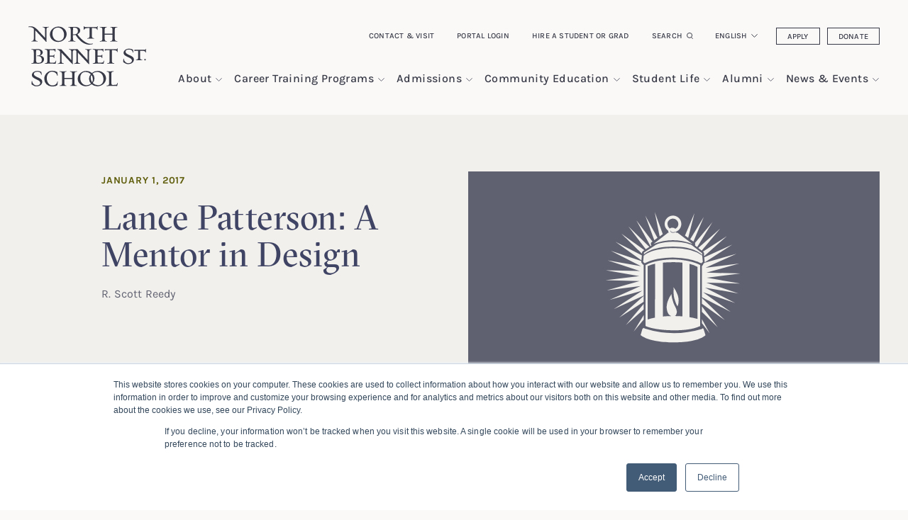

--- FILE ---
content_type: text/html; charset=UTF-8
request_url: https://nbss.edu/news-events/news-stories/lance-patterson-a-mentor-in-design/
body_size: 18377
content:

<!doctype html>
<!--[if lt IE 9]><html class="no-js no-svg ie lt-ie9 lt-ie8 lt-ie7" lang="en-US"> <![endif]-->
<!--[if IE 9]><html class="no-js no-svg ie ie9 lt-ie9 lt-ie8" lang="en-US"> <![endif]-->
<!--[if gt IE 9]><!--><html class="no-js no-svg" lang="en-US"> <!--<![endif]-->
<head>
	<meta charset="UTF-8" />
	
	<meta http-equiv="Content-Type" content="text/html; charset=UTF-8" />
	<meta http-equiv="X-UA-Compatible" content="IE=edge">
	<meta name="viewport" content="width=device-width, initial-scale=1">
	<link rel="author" href="https://nbss.edu/wp-content/themes/nbss/humans.txt" />
	<link rel="pingback" href="https://nbss.edu/xmlrpc.php" />
	<link rel="profile" href="http://gmpg.org/xfn/11">
	<meta name="keywords" content="Lance Patterson, Mentor in Design, furniture maker, polymath">
	<meta name='robots' content='index, follow, max-image-preview:large, max-snippet:-1, max-video-preview:-1' />
	<style>img:is([sizes="auto" i], [sizes^="auto," i]) { contain-intrinsic-size: 3000px 1500px }</style>
	
            <script data-no-defer="1" data-ezscrex="false" data-cfasync="false" data-pagespeed-no-defer data-cookieconsent="ignore">
                var ctPublicFunctions = {"_ajax_nonce":"27de36ac76","_rest_nonce":"a2918b008b","_ajax_url":"\/wp-admin\/admin-ajax.php","_rest_url":"https:\/\/nbss.edu\/wp-json\/","data__cookies_type":"alternative","data__ajax_type":"rest","data__bot_detector_enabled":"1","data__frontend_data_log_enabled":1,"cookiePrefix":"","wprocket_detected":false,"host_url":"nbss.edu","text__ee_click_to_select":"Click to select the whole data","text__ee_original_email":"The complete one is","text__ee_got_it":"Got it","text__ee_blocked":"Blocked","text__ee_cannot_connect":"Cannot connect","text__ee_cannot_decode":"Can not decode email. Unknown reason","text__ee_email_decoder":"CleanTalk email decoder","text__ee_wait_for_decoding":"The magic is on the way!","text__ee_decoding_process":"Please wait a few seconds while we decode the contact data."}
            </script>
        
            <script data-no-defer="1" data-ezscrex="false" data-cfasync="false" data-pagespeed-no-defer data-cookieconsent="ignore">
                var ctPublic = {"_ajax_nonce":"27de36ac76","settings__forms__check_internal":"0","settings__forms__check_external":"0","settings__forms__force_protection":"0","settings__forms__search_test":"1","settings__data__bot_detector_enabled":"1","settings__sfw__anti_crawler":0,"blog_home":"https:\/\/nbss.edu\/","pixel__setting":"3","pixel__enabled":true,"pixel__url":null,"data__email_check_before_post":"1","data__email_check_exist_post":"1","data__cookies_type":"alternative","data__key_is_ok":true,"data__visible_fields_required":true,"wl_brandname":"Anti-Spam by CleanTalk","wl_brandname_short":"CleanTalk","ct_checkjs_key":"a93076256198818ff61470721d964ea186e4a799e79efab3074d036cb1ab0f66","emailEncoderPassKey":"c8ae6ef63b6ed6dce7f26689d168c9e0","bot_detector_forms_excluded":"W10=","advancedCacheExists":false,"varnishCacheExists":true,"wc_ajax_add_to_cart":false}
            </script>
        
	<!-- This site is optimized with the Yoast SEO plugin v26.3 - https://yoast.com/wordpress/plugins/seo/ -->
	<style type='text/css'></style><link rel="stylesheet" href="https://nbss.edu/wp-content/themes/nbss/style.css?ver=1652366374" type="text/css" media="screen" /><link rel='stylesheet' id='wp-block-library-css' href='https://nbss.edu/wp-includes/css/dist/block-library/style.min.css?ver=6.8.3' type='text/css' media='all' /><title>Lance Patterson: A Mentor in Design - North Bennet Street School</title>
	<meta name="description" content="Recognized as a &quot;Mentor in Design&quot; by Design New England earlier this year, Cabinet &amp; Furniture Making instructor Lance Patterson has a long history in that role." />
	<link rel="canonical" href="https://nbss.edu/news-events/news-stories/lance-patterson-a-mentor-in-design/" />
	<meta property="og:locale" content="en_US" />
	<meta property="og:type" content="article" />
	<meta property="og:title" content="Lance Patterson: A Mentor in Design - North Bennet Street School" />
	<meta property="og:description" content="Recognized as a &quot;Mentor in Design&quot; by Design New England earlier this year, Cabinet &amp; Furniture Making instructor Lance Patterson has a long history in that role." />
	<meta property="og:url" content="https://nbss.edu/news-events/news-stories/lance-patterson-a-mentor-in-design/" />
	<meta property="og:site_name" content="North Bennet Street School" />
	<meta property="article:published_time" content="2017-01-02T00:00:00+00:00" />
	<meta property="article:modified_time" content="2022-02-16T15:19:24+00:00" />
	<meta property="og:image" content="https://nbss.edu/wp-content/uploads/2022/02/AR16_CF1.jpg" />
	<meta name="author" content="admin" />
	<meta name="twitter:card" content="summary_large_image" />
	<script type="application/ld+json" class="yoast-schema-graph">{"@context":"https://schema.org","@graph":[{"@type":"WebPage","@id":"https://nbss.edu/news-events/news-stories/lance-patterson-a-mentor-in-design/","url":"https://nbss.edu/news-events/news-stories/lance-patterson-a-mentor-in-design/","name":"Lance Patterson: A Mentor in Design - North Bennet Street School","isPartOf":{"@id":"https://nbss.edu/#website"},"primaryImageOfPage":{"@id":"https://nbss.edu/news-events/news-stories/lance-patterson-a-mentor-in-design/#primaryimage"},"image":{"@id":"https://nbss.edu/news-events/news-stories/lance-patterson-a-mentor-in-design/#primaryimage"},"thumbnailUrl":"https://nbss.edu/wp-content/uploads/2022/02/AR16_CF1.jpg","datePublished":"2017-01-02T00:00:00+00:00","dateModified":"2022-02-16T15:19:24+00:00","author":{"@id":"https://nbss.edu/#/schema/person/d0247a2f8a401d27d1b2a364f3795b64"},"description":"Recognized as a \"Mentor in Design\" by Design New England earlier this year, Cabinet & Furniture Making instructor Lance Patterson has a long history in that role.","breadcrumb":{"@id":"https://nbss.edu/news-events/news-stories/lance-patterson-a-mentor-in-design/#breadcrumb"},"inLanguage":"en-US","potentialAction":[{"@type":"ReadAction","target":["https://nbss.edu/news-events/news-stories/lance-patterson-a-mentor-in-design/"]}]},{"@type":"ImageObject","inLanguage":"en-US","@id":"https://nbss.edu/news-events/news-stories/lance-patterson-a-mentor-in-design/#primaryimage","url":"https://nbss.edu/wp-content/uploads/2022/02/AR16_CF1.jpg","contentUrl":"https://nbss.edu/wp-content/uploads/2022/02/AR16_CF1.jpg","width":800,"height":1145},{"@type":"BreadcrumbList","@id":"https://nbss.edu/news-events/news-stories/lance-patterson-a-mentor-in-design/#breadcrumb","itemListElement":[{"@type":"ListItem","position":1,"name":"Home","item":"https://nbss.edu/"},{"@type":"ListItem","position":2,"name":"News & Events","item":"https://nbss.edu/news-events"},{"@type":"ListItem","position":3,"name":"News & Stories","item":"https://nbss.edu/news-events/news-stories"},{"@type":"ListItem","position":4,"name":"Lance Patterson: A Mentor in Design"}]},{"@type":"WebSite","@id":"https://nbss.edu/#website","url":"https://nbss.edu/","name":"North Bennet Street School","description":"A good life, built by hand.","potentialAction":[{"@type":"SearchAction","target":{"@type":"EntryPoint","urlTemplate":"https://nbss.edu/?s={search_term_string}"},"query-input":{"@type":"PropertyValueSpecification","valueRequired":true,"valueName":"search_term_string"}}],"inLanguage":"en-US"},{"@type":"Person","@id":"https://nbss.edu/#/schema/person/d0247a2f8a401d27d1b2a364f3795b64","name":"admin","url":"https://nbss.edu/news-events/news-stories/author/admin/"}]}</script>
	<!-- / Yoast SEO plugin. -->


<link rel='dns-prefetch' href='//static.addtoany.com' />
<link rel='dns-prefetch' href='//nbss.edu' />
<link rel='dns-prefetch' href='//fd.cleantalk.org' />
<link rel='dns-prefetch' href='//nbss.coursestorm.com' />
<link rel='dns-prefetch' href='//js.hs-scripts.com' />
<link rel="alternate" type="application/rss+xml" title="North Bennet Street School &raquo; Feed" href="https://nbss.edu/feed/" />
<link rel='stylesheet' id='formidable-css' href='https://nbss.edu/wp-admin/admin-ajax.php?action=frmpro_css&#038;ver=11171746' type='text/css' media='all' />

<link rel='stylesheet' id='pantheon-google-map-block-css-css' href='https://nbss.edu/wp-content/plugins/embed-gutenberg-block-google-maps/assets/css/style.836e5da587e9ec9692c0.css?ver=1768944733' type='text/css' media='all' />
<style id='global-styles-inline-css' type='text/css'>
:root{--wp--preset--aspect-ratio--square: 1;--wp--preset--aspect-ratio--4-3: 4/3;--wp--preset--aspect-ratio--3-4: 3/4;--wp--preset--aspect-ratio--3-2: 3/2;--wp--preset--aspect-ratio--2-3: 2/3;--wp--preset--aspect-ratio--16-9: 16/9;--wp--preset--aspect-ratio--9-16: 9/16;--wp--preset--color--black: #000000;--wp--preset--color--cyan-bluish-gray: #abb8c3;--wp--preset--color--white: #ffffff;--wp--preset--color--pale-pink: #f78da7;--wp--preset--color--vivid-red: #cf2e2e;--wp--preset--color--luminous-vivid-orange: #ff6900;--wp--preset--color--luminous-vivid-amber: #fcb900;--wp--preset--color--light-green-cyan: #7bdcb5;--wp--preset--color--vivid-green-cyan: #00d084;--wp--preset--color--pale-cyan-blue: #8ed1fc;--wp--preset--color--vivid-cyan-blue: #0693e3;--wp--preset--color--vivid-purple: #9b51e0;--wp--preset--gradient--vivid-cyan-blue-to-vivid-purple: linear-gradient(135deg,rgba(6,147,227,1) 0%,rgb(155,81,224) 100%);--wp--preset--gradient--light-green-cyan-to-vivid-green-cyan: linear-gradient(135deg,rgb(122,220,180) 0%,rgb(0,208,130) 100%);--wp--preset--gradient--luminous-vivid-amber-to-luminous-vivid-orange: linear-gradient(135deg,rgba(252,185,0,1) 0%,rgba(255,105,0,1) 100%);--wp--preset--gradient--luminous-vivid-orange-to-vivid-red: linear-gradient(135deg,rgba(255,105,0,1) 0%,rgb(207,46,46) 100%);--wp--preset--gradient--very-light-gray-to-cyan-bluish-gray: linear-gradient(135deg,rgb(238,238,238) 0%,rgb(169,184,195) 100%);--wp--preset--gradient--cool-to-warm-spectrum: linear-gradient(135deg,rgb(74,234,220) 0%,rgb(151,120,209) 20%,rgb(207,42,186) 40%,rgb(238,44,130) 60%,rgb(251,105,98) 80%,rgb(254,248,76) 100%);--wp--preset--gradient--blush-light-purple: linear-gradient(135deg,rgb(255,206,236) 0%,rgb(152,150,240) 100%);--wp--preset--gradient--blush-bordeaux: linear-gradient(135deg,rgb(254,205,165) 0%,rgb(254,45,45) 50%,rgb(107,0,62) 100%);--wp--preset--gradient--luminous-dusk: linear-gradient(135deg,rgb(255,203,112) 0%,rgb(199,81,192) 50%,rgb(65,88,208) 100%);--wp--preset--gradient--pale-ocean: linear-gradient(135deg,rgb(255,245,203) 0%,rgb(182,227,212) 50%,rgb(51,167,181) 100%);--wp--preset--gradient--electric-grass: linear-gradient(135deg,rgb(202,248,128) 0%,rgb(113,206,126) 100%);--wp--preset--gradient--midnight: linear-gradient(135deg,rgb(2,3,129) 0%,rgb(40,116,252) 100%);--wp--preset--font-size--small: 13px;--wp--preset--font-size--medium: 20px;--wp--preset--font-size--large: 36px;--wp--preset--font-size--x-large: 42px;--wp--preset--spacing--20: 0.44rem;--wp--preset--spacing--30: 0.67rem;--wp--preset--spacing--40: 1rem;--wp--preset--spacing--50: 1.5rem;--wp--preset--spacing--60: 2.25rem;--wp--preset--spacing--70: 3.38rem;--wp--preset--spacing--80: 5.06rem;--wp--preset--shadow--natural: 6px 6px 9px rgba(0, 0, 0, 0.2);--wp--preset--shadow--deep: 12px 12px 50px rgba(0, 0, 0, 0.4);--wp--preset--shadow--sharp: 6px 6px 0px rgba(0, 0, 0, 0.2);--wp--preset--shadow--outlined: 6px 6px 0px -3px rgba(255, 255, 255, 1), 6px 6px rgba(0, 0, 0, 1);--wp--preset--shadow--crisp: 6px 6px 0px rgba(0, 0, 0, 1);}:root { --wp--style--global--content-size: 786px;--wp--style--global--wide-size: 786px; }:where(body) { margin: 0; }.wp-site-blocks > .alignleft { float: left; margin-right: 2em; }.wp-site-blocks > .alignright { float: right; margin-left: 2em; }.wp-site-blocks > .aligncenter { justify-content: center; margin-left: auto; margin-right: auto; }:where(.is-layout-flex){gap: 0.5em;}:where(.is-layout-grid){gap: 0.5em;}.is-layout-flow > .alignleft{float: left;margin-inline-start: 0;margin-inline-end: 2em;}.is-layout-flow > .alignright{float: right;margin-inline-start: 2em;margin-inline-end: 0;}.is-layout-flow > .aligncenter{margin-left: auto !important;margin-right: auto !important;}.is-layout-constrained > .alignleft{float: left;margin-inline-start: 0;margin-inline-end: 2em;}.is-layout-constrained > .alignright{float: right;margin-inline-start: 2em;margin-inline-end: 0;}.is-layout-constrained > .aligncenter{margin-left: auto !important;margin-right: auto !important;}.is-layout-constrained > :where(:not(.alignleft):not(.alignright):not(.alignfull)){max-width: var(--wp--style--global--content-size);margin-left: auto !important;margin-right: auto !important;}.is-layout-constrained > .alignwide{max-width: var(--wp--style--global--wide-size);}body .is-layout-flex{display: flex;}.is-layout-flex{flex-wrap: wrap;align-items: center;}.is-layout-flex > :is(*, div){margin: 0;}body .is-layout-grid{display: grid;}.is-layout-grid > :is(*, div){margin: 0;}body{padding-top: 0px;padding-right: 0px;padding-bottom: 0px;padding-left: 0px;}:root :where(.wp-element-button, .wp-block-button__link){background-color: #32373c;border-width: 0;color: #fff;font-family: inherit;font-size: inherit;line-height: inherit;padding: calc(0.667em + 2px) calc(1.333em + 2px);text-decoration: none;}.has-black-color{color: var(--wp--preset--color--black) !important;}.has-cyan-bluish-gray-color{color: var(--wp--preset--color--cyan-bluish-gray) !important;}.has-white-color{color: var(--wp--preset--color--white) !important;}.has-pale-pink-color{color: var(--wp--preset--color--pale-pink) !important;}.has-vivid-red-color{color: var(--wp--preset--color--vivid-red) !important;}.has-luminous-vivid-orange-color{color: var(--wp--preset--color--luminous-vivid-orange) !important;}.has-luminous-vivid-amber-color{color: var(--wp--preset--color--luminous-vivid-amber) !important;}.has-light-green-cyan-color{color: var(--wp--preset--color--light-green-cyan) !important;}.has-vivid-green-cyan-color{color: var(--wp--preset--color--vivid-green-cyan) !important;}.has-pale-cyan-blue-color{color: var(--wp--preset--color--pale-cyan-blue) !important;}.has-vivid-cyan-blue-color{color: var(--wp--preset--color--vivid-cyan-blue) !important;}.has-vivid-purple-color{color: var(--wp--preset--color--vivid-purple) !important;}.has-black-background-color{background-color: var(--wp--preset--color--black) !important;}.has-cyan-bluish-gray-background-color{background-color: var(--wp--preset--color--cyan-bluish-gray) !important;}.has-white-background-color{background-color: var(--wp--preset--color--white) !important;}.has-pale-pink-background-color{background-color: var(--wp--preset--color--pale-pink) !important;}.has-vivid-red-background-color{background-color: var(--wp--preset--color--vivid-red) !important;}.has-luminous-vivid-orange-background-color{background-color: var(--wp--preset--color--luminous-vivid-orange) !important;}.has-luminous-vivid-amber-background-color{background-color: var(--wp--preset--color--luminous-vivid-amber) !important;}.has-light-green-cyan-background-color{background-color: var(--wp--preset--color--light-green-cyan) !important;}.has-vivid-green-cyan-background-color{background-color: var(--wp--preset--color--vivid-green-cyan) !important;}.has-pale-cyan-blue-background-color{background-color: var(--wp--preset--color--pale-cyan-blue) !important;}.has-vivid-cyan-blue-background-color{background-color: var(--wp--preset--color--vivid-cyan-blue) !important;}.has-vivid-purple-background-color{background-color: var(--wp--preset--color--vivid-purple) !important;}.has-black-border-color{border-color: var(--wp--preset--color--black) !important;}.has-cyan-bluish-gray-border-color{border-color: var(--wp--preset--color--cyan-bluish-gray) !important;}.has-white-border-color{border-color: var(--wp--preset--color--white) !important;}.has-pale-pink-border-color{border-color: var(--wp--preset--color--pale-pink) !important;}.has-vivid-red-border-color{border-color: var(--wp--preset--color--vivid-red) !important;}.has-luminous-vivid-orange-border-color{border-color: var(--wp--preset--color--luminous-vivid-orange) !important;}.has-luminous-vivid-amber-border-color{border-color: var(--wp--preset--color--luminous-vivid-amber) !important;}.has-light-green-cyan-border-color{border-color: var(--wp--preset--color--light-green-cyan) !important;}.has-vivid-green-cyan-border-color{border-color: var(--wp--preset--color--vivid-green-cyan) !important;}.has-pale-cyan-blue-border-color{border-color: var(--wp--preset--color--pale-cyan-blue) !important;}.has-vivid-cyan-blue-border-color{border-color: var(--wp--preset--color--vivid-cyan-blue) !important;}.has-vivid-purple-border-color{border-color: var(--wp--preset--color--vivid-purple) !important;}.has-vivid-cyan-blue-to-vivid-purple-gradient-background{background: var(--wp--preset--gradient--vivid-cyan-blue-to-vivid-purple) !important;}.has-light-green-cyan-to-vivid-green-cyan-gradient-background{background: var(--wp--preset--gradient--light-green-cyan-to-vivid-green-cyan) !important;}.has-luminous-vivid-amber-to-luminous-vivid-orange-gradient-background{background: var(--wp--preset--gradient--luminous-vivid-amber-to-luminous-vivid-orange) !important;}.has-luminous-vivid-orange-to-vivid-red-gradient-background{background: var(--wp--preset--gradient--luminous-vivid-orange-to-vivid-red) !important;}.has-very-light-gray-to-cyan-bluish-gray-gradient-background{background: var(--wp--preset--gradient--very-light-gray-to-cyan-bluish-gray) !important;}.has-cool-to-warm-spectrum-gradient-background{background: var(--wp--preset--gradient--cool-to-warm-spectrum) !important;}.has-blush-light-purple-gradient-background{background: var(--wp--preset--gradient--blush-light-purple) !important;}.has-blush-bordeaux-gradient-background{background: var(--wp--preset--gradient--blush-bordeaux) !important;}.has-luminous-dusk-gradient-background{background: var(--wp--preset--gradient--luminous-dusk) !important;}.has-pale-ocean-gradient-background{background: var(--wp--preset--gradient--pale-ocean) !important;}.has-electric-grass-gradient-background{background: var(--wp--preset--gradient--electric-grass) !important;}.has-midnight-gradient-background{background: var(--wp--preset--gradient--midnight) !important;}.has-small-font-size{font-size: var(--wp--preset--font-size--small) !important;}.has-medium-font-size{font-size: var(--wp--preset--font-size--medium) !important;}.has-large-font-size{font-size: var(--wp--preset--font-size--large) !important;}.has-x-large-font-size{font-size: var(--wp--preset--font-size--x-large) !important;}
:where(.wp-block-post-template.is-layout-flex){gap: 1.25em;}:where(.wp-block-post-template.is-layout-grid){gap: 1.25em;}
:where(.wp-block-columns.is-layout-flex){gap: 2em;}:where(.wp-block-columns.is-layout-grid){gap: 2em;}
:root :where(.wp-block-pullquote){font-size: 1.5em;line-height: 1.6;}
</style>
<link rel='stylesheet' id='cleantalk-public-css-css' href='https://nbss.edu/wp-content/plugins/cleantalk-spam-protect/css/cleantalk-public.min.css?ver=6.67_1768944733' type='text/css' media='all' />
<link rel='stylesheet' id='cleantalk-email-decoder-css-css' href='https://nbss.edu/wp-content/plugins/cleantalk-spam-protect/css/cleantalk-email-decoder.min.css?ver=6.67_1768944733' type='text/css' media='all' />
<link rel='stylesheet' id='coursestorm-css' href='https://nbss.edu/wp-content/plugins/coursestorm/assets/coursestorm.css?ver=6.8.3' type='text/css' media='all' />
<link rel='stylesheet' id='coursestorm-fonts-css' href='https://nbss.edu/wp-content/plugins/coursestorm/assets/fontello.css?ver=6.8.3' type='text/css' media='all' />
<link rel='stylesheet' id='jquery-ui-styles-css' href='https://nbss.edu/wp-content/themes/nbss/assets/css/vendor/jquery-ui.css?ver=6.8.3' type='text/css' media='all' />
<link rel='stylesheet' id='addtoany-css' href='https://nbss.edu/wp-content/plugins/add-to-any/addtoany.min.css?ver=1.16' type='text/css' media='all' />
<link rel='stylesheet' id='coursestorm-nbss-embed-css' href='https://nbss.coursestorm.com/css/embed/embed.css?ver=6.8.3' type='text/css' media='all' />
<link rel='stylesheet' id='coursestorm-nbss-view-cart-css' href='https://nbss.coursestorm.com/css/embed/view-cart.css?ver=6.8.3' type='text/css' media='all' />
<script type="text/javascript" id="addtoany-core-js-before">
/* <![CDATA[ */
window.a2a_config=window.a2a_config||{};a2a_config.callbacks=[];a2a_config.overlays=[];a2a_config.templates={};
/* ]]> */
</script>
<script type="text/javascript" defer src="https://static.addtoany.com/menu/page.js" id="addtoany-core-js"></script>
<script type="text/javascript" src="https://nbss.edu/wp-content/themes/nbss/assets/js/jquery.min.js?ver=6.8.3" id="jquery-js"></script>
<script type="text/javascript" defer src="https://nbss.edu/wp-content/plugins/add-to-any/addtoany.min.js?ver=1.1" id="addtoany-jquery-js"></script>
<script type="text/javascript" src="https://nbss.edu/wp-content/plugins/cleantalk-spam-protect/js/apbct-public-bundle.min.js?ver=6.67_1768944733" id="apbct-public-bundle.min-js-js"></script>
<script type="text/javascript" src="https://fd.cleantalk.org/ct-bot-detector-wrapper.js?ver=6.67" id="ct_bot_detector-js" defer="defer" data-wp-strategy="defer"></script>
<script type="text/javascript" src="https://nbss.edu/wp-content/themes/nbss/assets/js/jquery-ui.js?ver=6.8.3" id="jquery-ui-js"></script>
<link rel="https://api.w.org/" href="https://nbss.edu/wp-json/" /><link rel="alternate" title="JSON" type="application/json" href="https://nbss.edu/wp-json/wp/v2/posts/2724" /><link rel="EditURI" type="application/rsd+xml" title="RSD" href="https://nbss.edu/xmlrpc.php?rsd" />
<meta name="generator" content="WordPress 6.8.3" />
<link rel='shortlink' href='https://nbss.edu/?p=2724' />
<link rel="alternate" title="oEmbed (JSON)" type="application/json+oembed" href="https://nbss.edu/wp-json/oembed/1.0/embed?url=https%3A%2F%2Fnbss.edu%2Fnews-events%2Fnews-stories%2Flance-patterson-a-mentor-in-design%2F" />
<link rel="alternate" title="oEmbed (XML)" type="text/xml+oembed" href="https://nbss.edu/wp-json/oembed/1.0/embed?url=https%3A%2F%2Fnbss.edu%2Fnews-events%2Fnews-stories%2Flance-patterson-a-mentor-in-design%2F&#038;format=xml" />
          <script>
            // Set widget styles in admin. appearance -> customize based on parent width
            // because legacy widget is in iFrame
            jQuery(document).ready(function($) {
              if(jQuery('#widgets-editor', window.parent.document).length == 0) {
                  jQuery('div.widget.coursestorm_class_by_category').closest('body').addClass('widget-white-background');
              } else {
                  jQuery('div.widget.coursestorm_class_by_category').closest('body').addClass('widget-green-background');
              }

              if (jQuery('#widgets-editor', window.parent.document).length || jQuery('#customize-controls', window.parent.document).length) {
                if (parent.document.body.clientWidth >= 700) {
                  jQuery('div.widget.coursestorm_class_by_category h2.widgettitle').addClass('editor-large-widgettitle');
                } else {
                  jQuery('div.widget.coursestorm_class_by_category h2.widgettitle').removeClass('editor-large-widgettitle');
                }

                $( window ).resize(function() {
                  if (parent.document.body.clientWidth >= 700) {
                    jQuery('div.widget.coursestorm_class_by_category h2.widgettitle').addClass('editor-large-widgettitle');
                  } else {
                    jQuery('div.widget.coursestorm_class_by_category h2.widgettitle').removeClass('editor-large-widgettitle');
                  }
                });
              }
            });
          </script>
      			<!-- DO NOT COPY THIS SNIPPET! Start of Page Analytics Tracking for HubSpot WordPress plugin v11.3.21-->
			<script class="hsq-set-content-id" data-content-id="blog-post">
				var _hsq = _hsq || [];
				_hsq.push(["setContentType", "blog-post"]);
			</script>
			<!-- DO NOT COPY THIS SNIPPET! End of Page Analytics Tracking for HubSpot WordPress plugin -->
			<script>document.documentElement.className += " js";</script>
<link rel="icon" href="https://nbss.edu/wp-content/uploads/2022/02/cropped-favicon-nbss_nbss-256px-150x150.png" sizes="32x32" />
<link rel="icon" href="https://nbss.edu/wp-content/uploads/2022/02/cropped-favicon-nbss_nbss-256px-300x300.png" sizes="192x192" />
<link rel="apple-touch-icon" href="https://nbss.edu/wp-content/uploads/2022/02/cropped-favicon-nbss_nbss-256px-300x300.png" />
<meta name="msapplication-TileImage" content="https://nbss.edu/wp-content/uploads/2022/02/cropped-favicon-nbss_nbss-256px-300x300.png" />
<noscript><style id="rocket-lazyload-nojs-css">.rll-youtube-player, [data-lazy-src]{display:none !important;}</style></noscript>

	<!-- Google Tag Manager -->
	<script>(function(w,d,s,l,i){w[l]=w[l]||[];w[l].push({'gtm.start':
	new Date().getTime(),event:'gtm.js'});var f=d.getElementsByTagName(s)[0],
	j=d.createElement(s),dl=l!='dataLayer'?'&l='+l:'';j.async=true;j.src=
	'https://www.googletagmanager.com/gtm.js?id='+i+dl;f.parentNode.insertBefore(j,f);
	})(window,document,'script','dataLayer','GTM-KWLWKJ8');</script>
	<!-- End Google Tag Manager -->

	<!-- Global site tag (gtag.js) - Google Analytics -->
	<script async src="https://www.googletagmanager.com/gtag/js?id=G-N3RLPD1WD7"></script>
	<script>
		window.dataLayer = window.dataLayer || [];
		function gtag(){dataLayer.push(arguments);}
		gtag('js', new Date());

		gtag('config', 'G-N3RLPD1WD7');
	</script>

	<!-- Global site tag (gtag.js) - Google Ads: 1007014622 -->
	<script async src="https://www.googletagmanager.com/gtag/js?id=AW-1007014622"></script>
	<script>
		window.dataLayer = window.dataLayer || [];
		function gtag(){dataLayer.push(arguments);}
		gtag('js', new Date());
		gtag('config', 'AW-1007014622');
	</script>

	<!-- Hotjar Tracking Code for https://www.nbss.edu/ -->
	<script>
		(function(h,o,t,j,a,r){
			h.hj=h.hj||function(){(h.hj.q=h.hj.q||[]).push(arguments)};
			h._hjSettings={hjid:2395814,hjsv:6};
			a=o.getElementsByTagName('head')[0];
			r=o.createElement('script');r.async=1;
			r.src=t+h._hjSettings.hjid+j+h._hjSettings.hjsv;
			a.appendChild(r);
		})(window,document,'https://static.hotjar.com/c/hotjar-','.js?sv=');
	</script>
			</head>

	<body class="wp-singular post-template-default single single-post postid-2724 single-format-standard wp-embed-responsive wp-theme-nbss" data-template="base.twig">
		 <!-- Google Tag Manager (noscript) -->
		<noscript><iframe src="https://www.googletagmanager.com/ns.html?id=GTM-KWLWKJ8"
		height="0" width="0" style="display:none;visibility:hidden"></iframe></noscript>
		<!-- End Google Tag Manager (noscript) -->

 		<header class="header" >
			<a class="skip-link btn btn-primary btn-primary--blue skip-link sr-only sr-only-focusable" href="#content">Skip to content</a>

							<div class="header__wrapper">

					<!-- sticky-nav -->
					<div id="sticky-main-nav" class="main-nav--wrapper">
												
						<!-- utility-nav -->
						<div class="utility-navigation">
							<div class="container">
								<div class="row">
									<div class="col-12">
											<nav aria-label="utility navigation desktop" class="nav justify-content-end">

		
			
				<a class="nav-link" target="" href="https://nbss.edu/contact-visit/">Contact &#038; Visit</a>

			
		
			
									<a class="nav-link" href="/wp-login.php?action=wp-saml-auth&redirect_to=/portal-home">Portal Login</a>
				
			
		
			
				<a class="nav-link" target="" href="https://nbss.edu/alumni/hire-a-student-or-grad/">Hire a Student or Grad</a>

			
		
			
				<a class="nav-link search" href="/?s">Search</a>

			
		
			
															<div class="g-trans g-trans--desktop">
															<div class="gtranslate_wrapper" id="gt-wrapper-82434283"></div>
													</div>
									
			
		
			
				<a class="nav-link btn btn-outline-primary" target="" href="https://nbss.edu/admissions/apply/">Apply</a>

			
		
			
				<a class="nav-link btn btn-outline-primary" target="" href="https://nbss.edu/about/support/donate/">Donate</a>

			
		
	</nav>
									</div>
								</div>
							</div>
						</div>

						<!-- main-nav -->
						<div class="container">
							<div class="row">
								<div class="col-12">
									<nav id="main-nav" class="navbar main-nav" aria-label="main site desktop navigation">
										<a class="navbar-brand" href="https://nbss.edu">
											<span class="sr-only">North Bennet Street School</span>
										</a>
																					
    	<ul>
									<li class="has-submenu level-1">
					<a href="https://nbss.edu/about/">
						<h2>About</h2>
					</a>
					<button aria-haspopup="true" aria-expanded="false" aria-label="show submenu for &quot;About&quot;"></button>
					    	<ul>
									<li class="level-2">
					<a href="https://nbss.edu/about/history/">Our History</a>
				</li>
												<li class="has-submenu level-2">
					<a href="https://nbss.edu/about/people/">
						<h2>Our People</h2>
					</a>
					<button aria-haspopup="true" aria-expanded="false" aria-label="show submenu for &quot;Our People&quot;"></button>
					    	<ul>
									<li class="level-3">
					<a href="https://nbss.edu/about/employee-hub/">Employee Hub</a>
				</li>
						</ul>

				</li>
												<li class="level-2">
					<a href="https://nbss.edu/about/partners/">Our Partners</a>
				</li>
												<li class="level-2">
					<a href="https://nbss.edu/about/publications/">Publications</a>
				</li>
												<li class="has-submenu level-2">
					<a href="https://nbss.edu/about/store/">
						<h2>Gallery &#038; Store</h2>
					</a>
					<button aria-haspopup="true" aria-expanded="false" aria-label="show submenu for &quot;Gallery &#038; Store&quot;"></button>
					    	<ul>
									<li class="level-3">
					<a href="https://nbss.edu/about/store/sheds/">Sheds For Sale</a>
				</li>
												<li class="level-3">
					<a href="https://nbss.edu/about/store/pianos-for-sale/">Pianos For Sale</a>
				</li>
						</ul>

				</li>
												<li class="level-2">
					<a href="https://nbss.edu/about/work-at-nbss/">Work at NBSS</a>
				</li>
												<li class="level-2">
					<a href="https://nbss.edu/about/support/">Support NBSS</a>
				</li>
						</ul>

				</li>
												<li class="has-submenu level-1">
					<a href="https://nbss.edu/full-time-programs/">
						<h2>Career Training Programs</h2>
					</a>
					<button aria-haspopup="true" aria-expanded="false" aria-label="show submenu for &quot;Career Training Programs&quot;"></button>
					    	<ul>
									<li class="has-submenu level-2">
					<a href="https://nbss.edu/full-time-programs/bookbinding/">
						<h2>Bookbinding</h2>
					</a>
					<button aria-haspopup="true" aria-expanded="false" aria-label="show submenu for &quot;Bookbinding&quot;"></button>
					    	<ul>
									<li class="level-3">
					<a href="https://nbss.edu/full-time-programs/bookbinding/curriculum/">Bookbinding Curriculum</a>
				</li>
						</ul>

				</li>
												<li class="has-submenu level-2">
					<a href="https://nbss.edu/full-time-programs/cabinet-furniture-making/">
						<h2>Cabinet &#038; Furniture Making</h2>
					</a>
					<button aria-haspopup="true" aria-expanded="false" aria-label="show submenu for &quot;Cabinet &#038; Furniture Making&quot;"></button>
					    	<ul>
									<li class="level-3">
					<a href="https://nbss.edu/full-time-programs/cabinet-furniture-making/curriculum/">Cabinet &#038; Furniture Making Curriculum</a>
				</li>
						</ul>

				</li>
												<li class="has-submenu level-2">
					<a href="https://nbss.edu/full-time-programs/carpentry/">
						<h2>Carpentry</h2>
					</a>
					<button aria-haspopup="true" aria-expanded="false" aria-label="show submenu for &quot;Carpentry&quot;"></button>
					    	<ul>
									<li class="level-3">
					<a href="https://nbss.edu/full-time-programs/carpentry/curriculum/">Carpentry Curriculum</a>
				</li>
												<li class="level-3">
					<a href="https://nbss.edu/about/store/sheds/#ca-shed">Sheds for Sale</a>
				</li>
						</ul>

				</li>
												<li class="has-submenu level-2">
					<a href="https://nbss.edu/full-time-programs/jewelry-making-repair/">
						<h2>Jewelry Making &#038; Repair</h2>
					</a>
					<button aria-haspopup="true" aria-expanded="false" aria-label="show submenu for &quot;Jewelry Making &#038; Repair&quot;"></button>
					    	<ul>
									<li class="level-3">
					<a href="https://nbss.edu/full-time-programs/jewelry-making-repair/curriculum/">Jewelry Making &#038; Repair Curriculum</a>
				</li>
						</ul>

				</li>
												<li class="has-submenu level-2">
					<a href="https://nbss.edu/full-time-programs/locksmithing-security-technology/">
						<h2>Locksmithing &#038; Security Technology</h2>
					</a>
					<button aria-haspopup="true" aria-expanded="false" aria-label="show submenu for &quot;Locksmithing &#038; Security Technology&quot;"></button>
					    	<ul>
									<li class="level-3">
					<a href="https://nbss.edu/full-time-programs/locksmithing-security-technology/curriculum/">Locksmithing &#038; Security Technology Curriculum</a>
				</li>
						</ul>

				</li>
												<li class="has-submenu level-2">
					<a href="https://nbss.edu/full-time-programs/piano-technology/">
						<h2>Piano Technology</h2>
					</a>
					<button aria-haspopup="true" aria-expanded="false" aria-label="show submenu for &quot;Piano Technology&quot;"></button>
					    	<ul>
									<li class="level-3">
					<a href="https://nbss.edu/full-time-programs/piano-technology/curriculum/">Piano Technology Curriculum</a>
				</li>
												<li class="level-3">
					<a href="https://nbss.edu/about/store/pianos-for-sale/">Pianos For Sale</a>
				</li>
						</ul>

				</li>
												<li class="has-submenu level-2">
					<a href="https://nbss.edu/full-time-programs/preservation-carpentry/">
						<h2>Preservation Carpentry</h2>
					</a>
					<button aria-haspopup="true" aria-expanded="false" aria-label="show submenu for &quot;Preservation Carpentry&quot;"></button>
					    	<ul>
									<li class="level-3">
					<a href="https://nbss.edu/full-time-programs/preservation-carpentry/curriculum/">Preservation Carpentry Curriculum</a>
				</li>
												<li class="level-3">
					<a href="https://nbss.edu/about/store/sheds/">Sheds For Sale</a>
				</li>
						</ul>

				</li>
												<li class="has-submenu level-2">
					<a href="https://nbss.edu/full-time-programs/violin-making-repair/">
						<h2>Violin Making &#038; Repair</h2>
					</a>
					<button aria-haspopup="true" aria-expanded="false" aria-label="show submenu for &quot;Violin Making &#038; Repair&quot;"></button>
					    	<ul>
									<li class="level-3">
					<a href="https://nbss.edu/full-time-programs/violin-making-repair/curriculum/">Violin Making &#038; Repair Curriculum</a>
				</li>
						</ul>

				</li>
						</ul>

				</li>
												<li class="has-submenu level-1">
					<a href="https://nbss.edu/admissions/">
						<h2>Admissions</h2>
					</a>
					<button aria-haspopup="true" aria-expanded="false" aria-label="show submenu for &quot;Admissions&quot;"></button>
					    	<ul>
									<li class="has-submenu level-2">
					<a href="https://nbss.edu/admissions/tuition-financial-aid/">
						<h2>Tuition &#038; Financial Aid</h2>
					</a>
					<button aria-haspopup="true" aria-expanded="false" aria-label="show submenu for &quot;Tuition &#038; Financial Aid&quot;"></button>
					    	<ul>
									<li class="level-3">
					<a href="https://nbss.edu/admissions/tuition-financial-aid/scholarships-grants/">Scholarships &#038; Grants</a>
				</li>
												<li class="level-3">
					<a href="https://nbss.edu/admissions/tuition-financial-aid/faq/">Financial Aid FAQs</a>
				</li>
												<li class="level-3">
					<a href="https://nbss.edu/admissions/tuition-financial-aid/net-price-calculator/">Net Price Calculator</a>
				</li>
						</ul>

				</li>
												<li class="level-2">
					<a href="https://nbss.edu/admissions/visit-us/">Visit Us</a>
				</li>
												<li class="level-2">
					<a href="https://nbss.edu/admissions/info-session-registration/">Register for an Info Session</a>
				</li>
												<li class="level-2">
					<a href="https://nbss.edu/admissions/technical-requirements/">Technical Standards</a>
				</li>
												<li class="level-2">
					<a href="https://nbss.edu/admissions/veterans/">Veterans</a>
				</li>
												<li class="level-2">
					<a href="https://nbss.edu/admissions/international-students/">International Students</a>
				</li>
												<li class="level-2">
					<a href="https://nbss.edu/admissions/faq/">Admissions FAQs</a>
				</li>
						</ul>

				</li>
												<li class="has-submenu level-1">
					<a href="https://nbss.edu/community-education/">
						<h2>Community Education</h2>
					</a>
					<button aria-haspopup="true" aria-expanded="false" aria-label="show submenu for &quot;Community Education&quot;"></button>
					    	<ul>
									<li class="level-2">
					<a href="https://nbss.edu/community-education/book-arts/">Book Arts</a>
				</li>
												<li class="level-2">
					<a href="https://nbss.edu/community-education/carpentry/">Carpentry</a>
				</li>
												<li class="level-2">
					<a href="https://nbss.edu/community-education/woodworking/">Woodworking</a>
				</li>
												<li class="level-2">
					<a href="https://nbss.edu/community-education/jewelry-making/">Jewelry Making</a>
				</li>
												<li class="level-2">
					<a href="https://nbss.edu/community-education/musical-instruments/">Musical Instruments</a>
				</li>
												<li class="level-2">
					<a href="https://nbss.edu/community-education/teen-intensives/">Teen Craft &amp; Trade Intensives</a>
				</li>
												<li class="level-2">
					<a href="https://nbss.edu/community-education/three-month-intensive-furniture-making/">Three-Month Furniture Making Intensive</a>
				</li>
												<li class="level-2">
					<a href="https://nbss.edu/community-education/faq/">CE FAQs</a>
				</li>
						</ul>

				</li>
												<li class="has-submenu level-1">
					<a href="https://nbss.edu/student-life/">
						<h2>Student Life</h2>
					</a>
					<button aria-haspopup="true" aria-expanded="false" aria-label="show submenu for &quot;Student Life&quot;"></button>
					    	<ul>
									<li class="level-2">
					<a href="https://nbss.edu/student-life/living-in-boston/">Living in Boston</a>
				</li>
												<li class="level-2">
					<a href="https://nbss.edu/student-life/health-safety/">Health &#038; Safety</a>
				</li>
												<li class="level-2">
					<a href="https://nbss.edu/alumni/hire-a-student-or-grad/">Hire a Student or Grad</a>
				</li>
						</ul>

				</li>
												<li class="has-submenu level-1">
					<a href="https://nbss.edu/alumni/">
						<h2>Alumni</h2>
					</a>
					<button aria-haspopup="true" aria-expanded="false" aria-label="show submenu for &quot;Alumni&quot;"></button>
					    	<ul>
									<li class="level-2">
					<a href="https://nbss.edu/alumni/graduate-career-opportunities/">Graduate Career Opportunities</a>
				</li>
												<li class="level-2">
					<a href="https://nbss.edu/alumni/distinguished-alumni-award/">Distinguished Alumni Award</a>
				</li>
												<li class="level-2">
					<a href="https://nbss.edu/alumni/business-directory/">Alumni Business Directory</a>
				</li>
												<li class="level-2">
					<a href="https://nbss.edu/alumni/profiles/">Alumni Profiles</a>
				</li>
												<li class="level-2">
					<a href="https://nbss.edu/alumni/veteran-wall-of-honor/">Veteran Wall of Honor</a>
				</li>
												<li class="level-2">
					<a href="https://nbss.edu/alumni/business-profile/">Share Your Story</a>
				</li>
												<li class="level-2">
					<a href="https://nbss.edu/alumni/hire-a-student-or-grad/">Hire a Grad or Student</a>
				</li>
												<li class="level-2">
					<a href="https://nbss.edu/alumni/add-classified-housing/">Share Classified or Housing Post</a>
				</li>
												<li class="level-2">
					<a href="https://nbss.edu/alumni/transcript-diploma-request/">Transcript &amp; Diploma Request</a>
				</li>
						</ul>

				</li>
												<li class="has-submenu level-1">
					<a href="https://nbss.edu/news-events/">
						<h2>News &#038; Events</h2>
					</a>
					<button aria-haspopup="true" aria-expanded="false" aria-label="show submenu for &quot;News &#038; Events&quot;"></button>
					    	<ul>
									<li class="level-2">
					<a href="https://nbss.edu/news-events/news-stories/">News</a>
				</li>
												<li class="level-2">
					<a href="https://nbss.edu/news-events/events/">Events</a>
				</li>
												<li class="level-2">
					<a href="https://nbss.edu/news-events/open-house/">Open House</a>
				</li>
												<li class="level-2">
					<a href="https://nbss.edu/news-events/in-the-making/">In the Making</a>
				</li>
						</ul>

				</li>
						</ul>

																			</nav>
								</div>
							</div>
						</div>
					</div>
					<!--  mobile-nav -->
					<div class="navbar navbar--mobile">
						<a class="navbar-brand custom-logo-link" href="https://nbss.edu" rel="home"><span class="sr-only">North Bennet Street School</span></a>
						<button class="navbar-toggler collapsed menu-btn" id="navbar-toggler" data-target="#mobile-navigation" aria-controls="mobile-navigation" aria-label="Toggle navigation">
						    <span class="menu-btn__line"></span>
						    <span class="menu-btn__line"></span>
						    <span class="menu-btn__line"></span>
						</button>
					</div>

					<nav aria-label="main site mobile navigation" id="mobile-navigation" class="mobile-navigation">
						<div class="mobile-menu-wrapper">
							<div class="mobile-menu-wrapper__main-nav">
																	


    	<ul class="navbar-nav mobile-menu">

		
			
				
					<li class="has-submenu">
						<a href="https://nbss.edu/about/">About</a>
						<button class="caret" aria-haspopup="true" aria-expanded="false" aria-label="show submenu for &quot;About&quot;"></button>
						    	<ul class="dropdown-menu">
		
			
									<li><a href="https://nbss.edu/about/history/">Our History</a></li>
				
			
		
			
				
					<li class="has-submenu">
						<a href="https://nbss.edu/about/people/">Our People</a>
						<button class="caret" aria-haspopup="true" aria-expanded="false" aria-label="show submenu for &quot;Our People&quot;"></button>
						    	<ul class="dropdown-menu">
		
			
									<li><a href="https://nbss.edu/about/employee-hub/">Employee Hub</a></li>
				
						</ul>

					</li>

				
			
		
			
									<li><a href="https://nbss.edu/about/partners/">Our Partners</a></li>
				
			
		
			
									<li><a href="https://nbss.edu/about/publications/">Publications</a></li>
				
			
		
			
				
					<li class="has-submenu">
						<a href="https://nbss.edu/about/store/">Gallery &#038; Store</a>
						<button class="caret" aria-haspopup="true" aria-expanded="false" aria-label="show submenu for &quot;Gallery &#038; Store&quot;"></button>
						    	<ul class="dropdown-menu">
		
			
									<li><a href="https://nbss.edu/about/store/sheds/">Sheds For Sale</a></li>
				
					
			
									<li><a href="https://nbss.edu/about/store/pianos-for-sale/">Pianos For Sale</a></li>
				
						</ul>

					</li>

				
			
		
			
									<li><a href="https://nbss.edu/about/work-at-nbss/">Work at NBSS</a></li>
				
			
		
			
									<li><a href="https://nbss.edu/about/support/">Support NBSS</a></li>
				
			
			</ul>

					</li>

				
			
		
			
				
					<li class="has-submenu">
						<a href="https://nbss.edu/full-time-programs/">Career Training Programs</a>
						<button class="caret" aria-haspopup="true" aria-expanded="false" aria-label="show submenu for &quot;Career Training Programs&quot;"></button>
						    	<ul class="dropdown-menu">
		
			
				
					<li class="has-submenu">
						<a href="https://nbss.edu/full-time-programs/bookbinding/">Bookbinding</a>
						<button class="caret" aria-haspopup="true" aria-expanded="false" aria-label="show submenu for &quot;Bookbinding&quot;"></button>
						    	<ul class="dropdown-menu">
		
			
									<li><a href="https://nbss.edu/full-time-programs/bookbinding/curriculum/">Bookbinding Curriculum</a></li>
				
						</ul>

					</li>

				
			
		
			
				
					<li class="has-submenu">
						<a href="https://nbss.edu/full-time-programs/cabinet-furniture-making/">Cabinet &#038; Furniture Making</a>
						<button class="caret" aria-haspopup="true" aria-expanded="false" aria-label="show submenu for &quot;Cabinet &#038; Furniture Making&quot;"></button>
						    	<ul class="dropdown-menu">
		
			
									<li><a href="https://nbss.edu/full-time-programs/cabinet-furniture-making/curriculum/">Cabinet &#038; Furniture Making Curriculum</a></li>
				
						</ul>

					</li>

				
			
		
			
				
					<li class="has-submenu">
						<a href="https://nbss.edu/full-time-programs/carpentry/">Carpentry</a>
						<button class="caret" aria-haspopup="true" aria-expanded="false" aria-label="show submenu for &quot;Carpentry&quot;"></button>
						    	<ul class="dropdown-menu">
		
			
									<li><a href="https://nbss.edu/full-time-programs/carpentry/curriculum/">Carpentry Curriculum</a></li>
				
					
			
									<li><a href="https://nbss.edu/about/store/sheds/#ca-shed">Sheds for Sale</a></li>
				
						</ul>

					</li>

				
			
		
			
				
					<li class="has-submenu">
						<a href="https://nbss.edu/full-time-programs/jewelry-making-repair/">Jewelry Making &#038; Repair</a>
						<button class="caret" aria-haspopup="true" aria-expanded="false" aria-label="show submenu for &quot;Jewelry Making &#038; Repair&quot;"></button>
						    	<ul class="dropdown-menu">
		
			
									<li><a href="https://nbss.edu/full-time-programs/jewelry-making-repair/curriculum/">Jewelry Making &#038; Repair Curriculum</a></li>
				
						</ul>

					</li>

				
			
		
			
				
					<li class="has-submenu">
						<a href="https://nbss.edu/full-time-programs/locksmithing-security-technology/">Locksmithing &#038; Security Technology</a>
						<button class="caret" aria-haspopup="true" aria-expanded="false" aria-label="show submenu for &quot;Locksmithing &#038; Security Technology&quot;"></button>
						    	<ul class="dropdown-menu">
		
			
									<li><a href="https://nbss.edu/full-time-programs/locksmithing-security-technology/curriculum/">Locksmithing &#038; Security Technology Curriculum</a></li>
				
						</ul>

					</li>

				
			
		
			
				
					<li class="has-submenu">
						<a href="https://nbss.edu/full-time-programs/piano-technology/">Piano Technology</a>
						<button class="caret" aria-haspopup="true" aria-expanded="false" aria-label="show submenu for &quot;Piano Technology&quot;"></button>
						    	<ul class="dropdown-menu">
		
			
									<li><a href="https://nbss.edu/full-time-programs/piano-technology/curriculum/">Piano Technology Curriculum</a></li>
				
					
			
									<li><a href="https://nbss.edu/about/store/pianos-for-sale/">Pianos For Sale</a></li>
				
						</ul>

					</li>

				
			
		
			
				
					<li class="has-submenu">
						<a href="https://nbss.edu/full-time-programs/preservation-carpentry/">Preservation Carpentry</a>
						<button class="caret" aria-haspopup="true" aria-expanded="false" aria-label="show submenu for &quot;Preservation Carpentry&quot;"></button>
						    	<ul class="dropdown-menu">
		
			
									<li><a href="https://nbss.edu/full-time-programs/preservation-carpentry/curriculum/">Preservation Carpentry Curriculum</a></li>
				
					
			
									<li><a href="https://nbss.edu/about/store/sheds/">Sheds For Sale</a></li>
				
						</ul>

					</li>

				
			
		
			
				
					<li class="has-submenu">
						<a href="https://nbss.edu/full-time-programs/violin-making-repair/">Violin Making &#038; Repair</a>
						<button class="caret" aria-haspopup="true" aria-expanded="false" aria-label="show submenu for &quot;Violin Making &#038; Repair&quot;"></button>
						    	<ul class="dropdown-menu">
		
			
									<li><a href="https://nbss.edu/full-time-programs/violin-making-repair/curriculum/">Violin Making &#038; Repair Curriculum</a></li>
				
						</ul>

					</li>

				
			
			</ul>

					</li>

				
			
		
			
				
					<li class="has-submenu">
						<a href="https://nbss.edu/admissions/">Admissions</a>
						<button class="caret" aria-haspopup="true" aria-expanded="false" aria-label="show submenu for &quot;Admissions&quot;"></button>
						    	<ul class="dropdown-menu">
		
			
				
					<li class="has-submenu">
						<a href="https://nbss.edu/admissions/tuition-financial-aid/">Tuition &#038; Financial Aid</a>
						<button class="caret" aria-haspopup="true" aria-expanded="false" aria-label="show submenu for &quot;Tuition &#038; Financial Aid&quot;"></button>
						    	<ul class="dropdown-menu">
		
			
									<li><a href="https://nbss.edu/admissions/tuition-financial-aid/scholarships-grants/">Scholarships &#038; Grants</a></li>
				
					
			
									<li><a href="https://nbss.edu/admissions/tuition-financial-aid/faq/">Financial Aid FAQs</a></li>
				
					
			
									<li><a href="https://nbss.edu/admissions/tuition-financial-aid/net-price-calculator/">Net Price Calculator</a></li>
				
						</ul>

					</li>

				
			
		
			
									<li><a href="https://nbss.edu/admissions/visit-us/">Visit Us</a></li>
				
			
		
			
									<li><a href="https://nbss.edu/admissions/info-session-registration/">Register for an Info Session</a></li>
				
			
		
			
									<li><a href="https://nbss.edu/admissions/technical-requirements/">Technical Standards</a></li>
				
			
		
			
									<li><a href="https://nbss.edu/admissions/veterans/">Veterans</a></li>
				
			
		
			
									<li><a href="https://nbss.edu/admissions/international-students/">International Students</a></li>
				
			
		
			
									<li><a href="https://nbss.edu/admissions/faq/">Admissions FAQs</a></li>
				
			
			</ul>

					</li>

				
			
		
			
				
					<li class="has-submenu">
						<a href="https://nbss.edu/community-education/">Community Education</a>
						<button class="caret" aria-haspopup="true" aria-expanded="false" aria-label="show submenu for &quot;Community Education&quot;"></button>
						    	<ul class="dropdown-menu">
		
			
									<li><a href="https://nbss.edu/community-education/book-arts/">Book Arts</a></li>
				
			
		
			
									<li><a href="https://nbss.edu/community-education/carpentry/">Carpentry</a></li>
				
			
		
			
									<li><a href="https://nbss.edu/community-education/woodworking/">Woodworking</a></li>
				
			
		
			
									<li><a href="https://nbss.edu/community-education/jewelry-making/">Jewelry Making</a></li>
				
			
		
			
									<li><a href="https://nbss.edu/community-education/musical-instruments/">Musical Instruments</a></li>
				
			
		
			
									<li><a href="https://nbss.edu/community-education/teen-intensives/">Teen Craft &amp; Trade Intensives</a></li>
				
			
		
			
									<li><a href="https://nbss.edu/community-education/three-month-intensive-furniture-making/">Three-Month Furniture Making Intensive</a></li>
				
			
		
			
									<li><a href="https://nbss.edu/community-education/faq/">CE FAQs</a></li>
				
			
			</ul>

					</li>

				
			
		
			
				
					<li class="has-submenu">
						<a href="https://nbss.edu/student-life/">Student Life</a>
						<button class="caret" aria-haspopup="true" aria-expanded="false" aria-label="show submenu for &quot;Student Life&quot;"></button>
						    	<ul class="dropdown-menu">
		
			
									<li><a href="https://nbss.edu/student-life/living-in-boston/">Living in Boston</a></li>
				
			
		
			
									<li><a href="https://nbss.edu/student-life/health-safety/">Health &#038; Safety</a></li>
				
			
		
			
									<li><a href="https://nbss.edu/alumni/hire-a-student-or-grad/">Hire a Student or Grad</a></li>
				
			
			</ul>

					</li>

				
			
		
			
				
					<li class="has-submenu">
						<a href="https://nbss.edu/alumni/">Alumni</a>
						<button class="caret" aria-haspopup="true" aria-expanded="false" aria-label="show submenu for &quot;Alumni&quot;"></button>
						    	<ul class="dropdown-menu">
		
			
									<li><a href="https://nbss.edu/alumni/graduate-career-opportunities/">Graduate Career Opportunities</a></li>
				
			
		
			
									<li><a href="https://nbss.edu/alumni/distinguished-alumni-award/">Distinguished Alumni Award</a></li>
				
			
		
			
									<li><a href="https://nbss.edu/alumni/business-directory/">Alumni Business Directory</a></li>
				
			
		
			
									<li><a href="https://nbss.edu/alumni/profiles/">Alumni Profiles</a></li>
				
			
		
			
									<li><a href="https://nbss.edu/alumni/veteran-wall-of-honor/">Veteran Wall of Honor</a></li>
				
			
		
			
									<li><a href="https://nbss.edu/alumni/business-profile/">Share Your Story</a></li>
				
			
		
			
									<li><a href="https://nbss.edu/alumni/hire-a-student-or-grad/">Hire a Grad or Student</a></li>
				
			
		
			
									<li><a href="https://nbss.edu/alumni/add-classified-housing/">Share Classified or Housing Post</a></li>
				
			
		
			
									<li><a href="https://nbss.edu/alumni/transcript-diploma-request/">Transcript &amp; Diploma Request</a></li>
				
			
			</ul>

					</li>

				
			
		
			
				
					<li class="has-submenu">
						<a href="https://nbss.edu/news-events/">News &#038; Events</a>
						<button class="caret" aria-haspopup="true" aria-expanded="false" aria-label="show submenu for &quot;News &#038; Events&quot;"></button>
						    	<ul class="dropdown-menu">
		
			
									<li><a href="https://nbss.edu/news-events/news-stories/">News</a></li>
				
			
		
			
									<li><a href="https://nbss.edu/news-events/events/">Events</a></li>
				
			
		
			
									<li><a href="https://nbss.edu/news-events/open-house/">Open House</a></li>
				
			
		
			
									<li><a href="https://nbss.edu/news-events/in-the-making/">In the Making</a></li>
				
			
			</ul>

					</li>

				
			
			</ul>

															</div>

							<div class="mobile-menu-wrapper__utility-nav">
									<nav aria-label="utility navigation mobile" class="nav justify-content-end">

		
			
				<a class="nav-link" target="" href="https://nbss.edu/contact-visit/">Contact &#038; Visit</a>

			
		
			
									<a class="nav-link" href="/wp-login.php?action=wp-saml-auth&redirect_to=/portal-home">Portal Login</a>
				
			
		
			
				<a class="nav-link" target="" href="https://nbss.edu/alumni/hire-a-student-or-grad/">Hire a Student or Grad</a>

			
		
			
				<a class="nav-link search" href="/?s">Search</a>

			
		
			
															<div class="g-trans g-trans--mobile"></div>
									
			
		
			
				<a class="nav-link btn btn-outline-primary" target="" href="https://nbss.edu/admissions/apply/">Apply</a>

			
		
			
				<a class="nav-link btn btn-outline-primary" target="" href="https://nbss.edu/about/support/donate/">Donate</a>

			
		
	</nav>
							</div>
						</div>
					</nav>

				</div>
					</header>

		<section id="content" role="main" class="content-wrapper">
			<div class="container">
				<div class="row">
					<div class="col">
											</div>
				</div>
			</div>
			<div class="wrapper ">
					<div class="content-wrapper">
		<article class="post-type-post" id="post-2724">

			<div class="news-item__header">
				<div class="container">
					<div class="row">
						<div class="col-12 col-md-10 offset-md-1 col-lg-5 offset-lg-1">

							<div class="news-item__header-content">
								<h1>Lance Patterson: A Mentor in Design</h1>

								<div class="news-item__header-date">January 1, 2017</div>

																	<div class="news-item__header-author">
										R. Scott Reedy
									</div>
								
															</div>

						</div>

						<div class="col-12 col-md-10 offset-md-1 col-lg-6 offset-lg-0 order-first order-lg-last">
							<div class="news-item__header-media">
																	<div class="news-item__header-media-placeholder">
										<img alt="" src="data:image/svg+xml,%3Csvg%20xmlns='http://www.w3.org/2000/svg'%20viewBox='0%200%200%200'%3E%3C/svg%3E" data-lazy-src="/wp-content/themes/nbss/assets/images/src/svg/news-placeholder.svg"><noscript><img alt="" src="/wp-content/themes/nbss/assets/images/src/svg/news-placeholder.svg"></noscript>
									</div>
															</div>
						</div>

					</div>
				</div>
			</div>

			<div class="breadcrumb">
	<div class="container">
		<div class="row">
							<div class="col-12 col-lg-10 offset-lg-1">
							<nav>
					<span>
													
															<span><a href="https://nbss.edu/">Home</a></span>
																												<span class="breadcrumb-spacer"></span>
							
															<span><a href="https://nbss.edu/news-events">News & Events</a></span>
																												<span class="breadcrumb-spacer"></span>
							
															<span><a href="https://nbss.edu/news-events/news-stories">News & Stories</a></span>
																												<span class="breadcrumb-spacer"></span>
							
															<span class="breadcrumb_last">Lance Patterson: A Mentor in Design</span>
																		</span>
				</nav>
			</div>
		</div>
	</div>
</div>

			<div class="gutenberg-body gutenberg-body--news-item">
				<div class="container">
					<div class="row">
						<div class="col-12 col-md-10 offset-md-1 col-lg-8 offset-lg-2">

															<div class="news-item__categories">
									<h2>Categories</h2>
									<a href="/news-events/news-stories/?exposed_taxonomy_program%5B%5D=37">Cabinet &amp; Furniture Making</a>								</div>
							
							<div class="news-item__share-this share-this">
								<h2>Share</h2>
								<div class="addtoany_shortcode"><div class="a2a_kit a2a_kit_size_32 addtoany_list" data-a2a-url="https://nbss.edu/news-events/news-stories/lance-patterson-a-mentor-in-design/" data-a2a-title="Lance Patterson: A Mentor in Design"><a class="a2a_button_linkedin" href="https://www.addtoany.com/add_to/linkedin?linkurl=https%3A%2F%2Fnbss.edu%2Fnews-events%2Fnews-stories%2Flance-patterson-a-mentor-in-design%2F&amp;linkname=Lance%20Patterson%3A%20A%20Mentor%20in%20Design" title="LinkedIn" rel="nofollow noopener" target="_blank"></a><a class="a2a_button_twitter" href="https://www.addtoany.com/add_to/twitter?linkurl=https%3A%2F%2Fnbss.edu%2Fnews-events%2Fnews-stories%2Flance-patterson-a-mentor-in-design%2F&amp;linkname=Lance%20Patterson%3A%20A%20Mentor%20in%20Design" title="Twitter" rel="nofollow noopener" target="_blank"></a><a class="a2a_button_facebook" href="https://www.addtoany.com/add_to/facebook?linkurl=https%3A%2F%2Fnbss.edu%2Fnews-events%2Fnews-stories%2Flance-patterson-a-mentor-in-design%2F&amp;linkname=Lance%20Patterson%3A%20A%20Mentor%20in%20Design" title="Facebook" rel="nofollow noopener" target="_blank"></a></div></div>									<div class="addtoany_list"><a class ="a2a_button_email" href="mailto:?subject=Lance%20Patterson%3A%20A%20Mentor%20in%20Design&body=Lance%20Patterson%3A%20A%20Mentor%20in%20Design%0D%0Ahttps://nbss.edu/news-events/news-stories/lance-patterson-a-mentor-in-design/"><span class="sr-only">Email</span></a></div>
							</div>

							<p><img decoding="async" alt="Lance Patterson" title="Lance Patterson" width="400" src="data:image/svg+xml,%3Csvg%20xmlns='http://www.w3.org/2000/svg'%20viewBox='0%200%20400%200'%3E%3C/svg%3E" style="margin-top: 10px; margin-bottom: 10px; margin-left: 20px; float: right;" data-lazy-src="https://nbss.edu/wp-content/uploads/2022/02/AR16_CF1.jpg"><noscript><img decoding="async" alt="Lance Patterson" title="Lance Patterson" width="400" src="https://nbss.edu/wp-content/uploads/2022/02/AR16_CF1.jpg" style="margin-top: 10px; margin-bottom: 10px; margin-left: 20px; float: right;"></noscript></p>
<p class="p1"><span class="fs_style_23">Over three decades after it was first offered, the &#8220;Thursday Lecture&#8221; is as popular as ever with Cabinet &#038; Furniture Making (CF) students at North Bennet Street School—as is the lecturer, longtime faculty member Lance Patterson CF &#8217;79.</span></p>
<p class="p2">&#8220;We call it the &#8216;Lance Lecture,&#8217; where all full-time students gather to hear Lance talk about everything from curved veneering and columns to the different shapes and styles of cabriole legs,&#8221; explains Grant Burger CF &#8217;17. &#8220;The lectures are insights into Lance, who is &#8216;The Godfather&#8217; of period furniture, and are his way of inspiring us.&#8221;</p>
<p class="p2">A student of the late George Fullerton, who created the current CF curriculum, Lance became a part-time CF instructor at NBSS in 1979. He went full-time two years later, and served as Department Head from 1985 to 2001. Lance is also a founding member of Boston&#8217;s Fort Point Cabinetmakers, which has welcomed many NBSS graduates including, for a time, Provost Claire Fruitman CF &#8217;96.</p>
<p class="p2">&#8220;When I was getting ready to graduate, a classmate and I were looking for bench space. When Lance told me there was a bench available in his shop, I was thrilled. I couldn&#8217;t believe that I was going to be working in the same place as him,&#8221; recalls Claire. &#8220;He is a genius woodworker. There is never a question he can&#8217;t puzzle through or a problem he can&#8217;t figure out. As a student, you can tell him what you&#8217;re planning to do and he knows just what books to refer you to in the CF Library, which he maintains.&#8221;</p>
<p class="p2">
<p><span class="fs_style_28">&#8220;Lance was one whose answers to my questions I most valued. He is a true polymath, with encyclopedic knowledge.&#8221;</span></p>
</p>
<p class="p2">Recognized as a &#8220;Mentor in Design&#8221; by Design New England earlier this year, after being nominated by Grant and others from NBSS, Lance has a long history in that role.</p>
</p>
<p class="p2">&#8220;Lance was one whose answers to my questions I most valued. He is a true polymath, with encyclopedic knowledge,&#8221; explained NBSS President Miguel Gómez-Ibáñez CF &#8217;99, who also once had a bench at Fort Point. &#8220;Lance has a hugely appealing personality, but one of the charming things about him is that he is not a public speaker. He is self-effacing and very low-key. You have to really focus on what he&#8217;s saying.&#8221;</p>
<p class="p2">Among those listening closely are three of his former students and now his CF colleagues—Department Head Dan Faia CF &#8217;94, and instructors Steve Brown CF &#8217;90 and Alex Krutsky CF &#8217;81.</p>
<p><img decoding="async" alt="Working at the drafting table" title="Working at the drafting table" width="450" src="data:image/svg+xml,%3Csvg%20xmlns='http://www.w3.org/2000/svg'%20viewBox='0%200%20450%200'%3E%3C/svg%3E" style="margin: 10px 20px 10px 0px; float: left;" data-lazy-src="https://nbss.edu/wp-content/uploads/2022/02/AR16_CF2.jpg"><noscript><img decoding="async" alt="Working at the drafting table" title="Working at the drafting table" width="450" src="https://nbss.edu/wp-content/uploads/2022/02/AR16_CF2.jpg" style="margin: 10px 20px 10px 0px; float: left;"></noscript></p>
<p class="p1">&#8220;What&#8217;s great about working with Lance is that he is always excited even when he&#8217;s working on something he&#8217;s done many times,&#8221; says Dan. &#8220;As our senior instructor, Lance is Master of the Shop. Most everything goes through him before it gets done. We were all his students, and while we&#8217;re now his peers, we still learn from him every day,&#8221; says Dan.</p>
<p class="p1">Lance—whose professional-quality photographs of CF pieces have appeared in <em>Fine Woodworking</em>—enjoys sharing lessons learned from his mentor. </p>
<p class="p1">&#8220;George had worked in the trade all his life and was a most inspiring teacher. He taught Phil Lowe [CF &#8217;74], too. He changed a lot of people&#8217;s lives. The tradition in the trade is to pass on what you know to the next generation. It is part of the continuum,&#8221; says Lance, adding with a laugh, &#8220;So when my students do something wrong, I tell them &#8216;George wouldn&#8217;t like that.'&#8221;</p>
<p class="p1">
<p><em trebuchet=""><em trebuchet="">This is one of nine program stories from the NBSS 2016 Annual Report. <a href="https://www.nbss.eduhttps://www.nbss.edu/uploaded/_Blog_Content/2016/NBSS_ANNUAL_REPORT_2016RGB.pdf" target="_blank" title="2016 Annual Report" data-file-name="NBSS_ANNUAL_REPORT_2016RGB.pdf">Download the full Report here</a>, or see more issues on our <a href="https://www.nbss.edu/fs/pages/139" target="_blank" data-page-name="Publications">Publications page</a>.</em></em></p>
</p>
<p class="p1"></p>
<p><!--HubSpot Call-to-Action Code --><span class="hs-cta-wrapper" id="hs-cta-wrapper-5b9934cb-b2b8-431c-991a-641ae9697c0d"><span class="hs-cta-node hs-cta-5b9934cb-b2b8-431c-991a-641ae9697c0d" id="hs-cta-5b9934cb-b2b8-431c-991a-641ae9697c0d"><!--[if lte IE 8]>

<div id="hs-cta-ie-element"></div>

<![endif]--><a href="https://cta-redirect.hubspot.com/cta/redirect/507306/5b9934cb-b2b8-431c-991a-641ae9697c0d" target="_blank"><img decoding="async" class="hs-cta-img" id="hs-cta-img-5b9934cb-b2b8-431c-991a-641ae9697c0d" style="border-width:0px;" src="data:image/svg+xml,%3Csvg%20xmlns='http://www.w3.org/2000/svg'%20viewBox='0%200%200%200'%3E%3C/svg%3E" alt="Cabient &#038; Furniture Making Program" data-lazy-src="https://nbss.edu/wp-content/uploads/2022/02/5b9934cb-b2b8-431c-991a-641ae9697c0d.png"><noscript><img decoding="async" class="hs-cta-img" id="hs-cta-img-5b9934cb-b2b8-431c-991a-641ae9697c0d" style="border-width:0px;" src="https://nbss.edu/wp-content/uploads/2022/02/5b9934cb-b2b8-431c-991a-641ae9697c0d.png" alt="Cabient &#038; Furniture Making Program"></noscript></a></span><script  charset="utf-8" src="https://js.hscta.net/cta/current.js"></script><script  type="text/javascript"> hbspt.cta.load(507306, '5b9934cb-b2b8-431c-991a-641ae9697c0d', {}); </script></span><!-- end HubSpot Call-to-Action Code --></p>

						</div>
					</div>
				</div>
			</div>

			
				<div class="related-posts">
					<div class="related-posts__title">
						<div class="container">
							<div class="row">
								<div class="col-12 col-md-10 offset-md-1 col-lg-8 offset-lg-2">
									<h2>Related Stories</h2>
								</div>
							</div>
						</div>
					</div>

					<div class="related-posts__posts">
						<div class="container">
							<div class="row">
								<div class="col-12 col-lg-10 offset-lg-1">

									<div class="container">
										<div class="row">

																							<div class="col-12 col-md-6">
													<div class="news-card__wrapper">
	<div class="news-card">
		<h3 class="news-card__title">
			<a href="https://nbss.edu/news-events/news-stories/patrick-muecke-furniture-maker/">Our Donors: Patrick Muecke CF ’97</a>
		</h3>

		<div class="news-card__date">December 12, 2025</div>

					<div class="news-card__categories">Categories:
				<a href="/news-events/news-stories/?exposed_taxonomy_news-type%5B%5D=21">Alumni</a>, <a href="/news-events/news-stories/?exposed_taxonomy_program%5B%5D=37">Cabinet &amp; Furniture Making</a>, <a href="/news-events/news-stories/?exposed_taxonomy_news-type%5B%5D=30">Donors</a>, <a href="/news-events/news-stories/?exposed_taxonomy_news-type%5B%5D=80">Profiles</a>			</div>
		
		<div class="news-card__image">
							<picture>
	<source srcset="https://nbss.edu/wp-content/uploads/2025/12/Patrick-Muecke-photo-cred_-Lindsey-Victoria-Photography-sm-aspect-ratio-580-373-477x256-c-default.jpg 1x, https://nbss.edu/wp-content/uploads/2025/12/Patrick-Muecke-photo-cred_-Lindsey-Victoria-Photography-sm-aspect-ratio-580-373-954x512-c-default.jpg 2x, https://nbss.edu/wp-content/uploads/2025/12/Patrick-Muecke-photo-cred_-Lindsey-Victoria-Photography-sm-aspect-ratio-580-373-1431x768-c-default.jpg 3x"
	media="all and (min-width: 1080px)" type="image/jpeg">
	<source srcset="https://nbss.edu/wp-content/uploads/2025/12/Patrick-Muecke-photo-cred_-Lindsey-Victoria-Photography-sm-aspect-ratio-580-373-477x256-c-default.jpg 1x, https://nbss.edu/wp-content/uploads/2025/12/Patrick-Muecke-photo-cred_-Lindsey-Victoria-Photography-sm-aspect-ratio-580-373-954x512-c-default.jpg 2x, https://nbss.edu/wp-content/uploads/2025/12/Patrick-Muecke-photo-cred_-Lindsey-Victoria-Photography-sm-aspect-ratio-580-373-1431x768-c-default.jpg 3x"
	media="all and (min-width: 768px) and (max-width: 1079px)" type="image/jpeg">
	<source srcset="https://nbss.edu/wp-content/uploads/2025/12/Patrick-Muecke-photo-cred_-Lindsey-Victoria-Photography-sm-aspect-ratio-580-373-477x256-c-default.jpg 1x, https://nbss.edu/wp-content/uploads/2025/12/Patrick-Muecke-photo-cred_-Lindsey-Victoria-Photography-sm-aspect-ratio-580-373-954x512-c-default.jpg 2x, https://nbss.edu/wp-content/uploads/2025/12/Patrick-Muecke-photo-cred_-Lindsey-Victoria-Photography-sm-aspect-ratio-580-373-1431x768-c-default.jpg 3x" 
	type="image/jpeg">
	<img src="data:image/svg+xml,%3Csvg%20xmlns='http://www.w3.org/2000/svg'%20viewBox='0%200%200%200'%3E%3C/svg%3E" alt="" typeof="foaf:Image" data-lazy-src="https://nbss.edu/wp-content/uploads/2025/12/Patrick-Muecke-photo-cred_-Lindsey-Victoria-Photography-sm-aspect-ratio-580-373-477x256-c-default.jpg"><noscript><img src="https://nbss.edu/wp-content/uploads/2025/12/Patrick-Muecke-photo-cred_-Lindsey-Victoria-Photography-sm-aspect-ratio-580-373-477x256-c-default.jpg" alt="" typeof="foaf:Image"></noscript>
</picture>
			
					</div>
	</div>
</div>												</div>
																							<div class="col-12 col-md-6">
													<div class="news-card__wrapper">
	<div class="news-card">
		<h3 class="news-card__title">
			<a href="https://nbss.edu/news-events/news-stories/salem-schooner-nick-maraldo/">Improvements For A Salem Schooner</a>
		</h3>

		<div class="news-card__date">July 25, 2025</div>

					<div class="news-card__categories">Categories:
				<a href="/news-events/news-stories/?exposed_taxonomy_news-type%5B%5D=21">Alumni</a>, <a href="/news-events/news-stories/?exposed_taxonomy_program%5B%5D=37">Cabinet &amp; Furniture Making</a>, <a href="/news-events/news-stories/?exposed_taxonomy_news-type%5B%5D=35">Veterans</a>			</div>
		
		<div class="news-card__image">
							<picture>
	<source srcset="https://nbss.edu/wp-content/uploads/2025/08/Nick-Maraldo-Salem-Schooner-PXL_20230610_144645466-aspect-ratio-580-373-1-477x256-c-default.jpg 1x, https://nbss.edu/wp-content/uploads/2025/08/Nick-Maraldo-Salem-Schooner-PXL_20230610_144645466-aspect-ratio-580-373-1-954x512-c-default.jpg 2x, https://nbss.edu/wp-content/uploads/2025/08/Nick-Maraldo-Salem-Schooner-PXL_20230610_144645466-aspect-ratio-580-373-1-1431x768-c-default.jpg 3x"
	media="all and (min-width: 1080px)" type="image/jpeg">
	<source srcset="https://nbss.edu/wp-content/uploads/2025/08/Nick-Maraldo-Salem-Schooner-PXL_20230610_144645466-aspect-ratio-580-373-1-477x256-c-default.jpg 1x, https://nbss.edu/wp-content/uploads/2025/08/Nick-Maraldo-Salem-Schooner-PXL_20230610_144645466-aspect-ratio-580-373-1-954x512-c-default.jpg 2x, https://nbss.edu/wp-content/uploads/2025/08/Nick-Maraldo-Salem-Schooner-PXL_20230610_144645466-aspect-ratio-580-373-1-1431x768-c-default.jpg 3x"
	media="all and (min-width: 768px) and (max-width: 1079px)" type="image/jpeg">
	<source srcset="https://nbss.edu/wp-content/uploads/2025/08/Nick-Maraldo-Salem-Schooner-PXL_20230610_144645466-aspect-ratio-580-373-1-477x256-c-default.jpg 1x, https://nbss.edu/wp-content/uploads/2025/08/Nick-Maraldo-Salem-Schooner-PXL_20230610_144645466-aspect-ratio-580-373-1-954x512-c-default.jpg 2x, https://nbss.edu/wp-content/uploads/2025/08/Nick-Maraldo-Salem-Schooner-PXL_20230610_144645466-aspect-ratio-580-373-1-1431x768-c-default.jpg 3x" 
	type="image/jpeg">
	<img src="data:image/svg+xml,%3Csvg%20xmlns='http://www.w3.org/2000/svg'%20viewBox='0%200%200%200'%3E%3C/svg%3E" alt="" typeof="foaf:Image" data-lazy-src="https://nbss.edu/wp-content/uploads/2025/08/Nick-Maraldo-Salem-Schooner-PXL_20230610_144645466-aspect-ratio-580-373-1-477x256-c-default.jpg"><noscript><img src="https://nbss.edu/wp-content/uploads/2025/08/Nick-Maraldo-Salem-Schooner-PXL_20230610_144645466-aspect-ratio-580-373-1-477x256-c-default.jpg" alt="" typeof="foaf:Image"></noscript>
</picture>
			
					</div>
	</div>
</div>												</div>
											
										</div>
									</div>

								</div>
							</div>
						</div>
					</div>
				</div>

			
		</article>
	</div><!-- /content-wrapper -->
			</div>
					</section>

					<footer id="footer">
				
<div class="container">
	<div class="row">
		<div class="col-12 col-md-7 col-lg-8">
			<div class="footer__newsletter-sign-up">
				<h2>Sign Up for Our Newsletter</h2>

				<script charset="utf-8" type="text/javascript" src="//js.hsforms.net/forms/v2.js"></script>
				<script>
				  hbspt.forms.create({
				  region: "na1",
				  portalId: "507306",
				  formId: "9e7be7ad-e007-446d-a9ec-1fbd36df7b57"
				});
				</script>
			</div>

			<div class="footer__social">
					<h2>Follow Us</h2>
	<nav aria-label="social media navigation" class="nav">
			<a class="nav-link opus-icon icon-facebook" target="" href="https://www.facebook.com/NBSSBoston/"><span class="sr-only">Facebook</span></a>
			<a class="nav-link opus-icon icon-instagram" target="" href="https://www.instagram.com/nbssboston/"><span class="sr-only">Instagram</span></a>
			<a class="nav-link opus-icon icon-twitter" target="" href="https://twitter.com/NBSSboston"><span class="sr-only">Twitter</span></a>
			<a class="nav-link opus-icon icon-linkedin" target="" href="https://www.linkedin.com/school/1113796/"><span class="sr-only">LinkedIn</span></a>
			<a class="nav-link opus-icon icon-youtube" target="" href="https://www.youtube.com/channel/UC-N_LwQl8kfzJlpSz7OaLqQ"><span class="sr-only">Youtube</span></a>
		</nav>
			</div>

			<div class="footer__copyright">
				<p>© 2026 North Bennet St. School<br />
Design by <a href="https://opusdesign.us/">OPUS</a></p>

			</div>
		</div>

		<div class="col-12 col-md-5 col-lg-4">
			<div class="footer__menu">
					<h2 class="sr-only">Footer Menu</h2>
	<nav aria-label="footer navigation">
		<ul class="nav flex-column">
					<li>
				<a target="" href="https://nbss.edu/contact-visit/">Contact Us</a>
			</li>
					<li>
				<a target="" href="https://nbss.edu/alumni/hire-a-student-or-grad/">Hire a Student or Grad</a>
			</li>
					<li>
				<a target="" href="https://nbss-store.myshopify.com/">Shop Our Store</a>
			</li>
					<li>
				<a target="" href="https://nbss.edu/request-information-subscribe/">Request Info</a>
			</li>
				</ul>
	</nav>
			</div>

			<div class="footer__contact">
				<p><strong>NORTH BENNET STREET SCHOOL</strong><br />
150 North Street<br />
Boston, Massachusetts 02109<br />
<a href="tel:617-227-0155">617.227.0155</a>  |  <a href="mailto:info@nbss.edu">info@nbss.edu</a></p>
<p><a href="https://nbss5.diamondmindinc.com/">Tuition Payment</a><br />
<a href="https://nbss.edu/privacy-policy/">Privacy Policy</a><br />
<a href="https://nbss.edu/about/title-ix/">Title IX</a></p>

			</div>

					</div>
	</div>
</div>
			</footer>
			<script type="speculationrules">
{"prefetch":[{"source":"document","where":{"and":[{"href_matches":"\/*"},{"not":{"href_matches":["\/wp-*.php","\/wp-admin\/*","\/wp-content\/uploads\/*","\/wp-content\/*","\/wp-content\/plugins\/*","\/wp-content\/themes\/nbss\/*","\/*\\?(.+)"]}},{"not":{"selector_matches":"a[rel~=\"nofollow\"]"}},{"not":{"selector_matches":".no-prefetch, .no-prefetch a"}}]},"eagerness":"conservative"}]}
</script>
<script type="text/javascript" id='coursestorm-embed-script' src="https://nbss.coursestorm.com/js/embed/embed.js?ver=1.3.12" id="coursestorm-embed-js"></script>
<script type="text/javascript" id="leadin-script-loader-js-js-extra">
/* <![CDATA[ */
var leadin_wordpress = {"userRole":"visitor","pageType":"post","leadinPluginVersion":"11.3.21"};
/* ]]> */
</script>
<script type="text/javascript" src="https://js.hs-scripts.com/507306.js?integration=WordPress&amp;ver=11.3.21" id="leadin-script-loader-js-js"></script>
<script type="text/javascript" src="https://nbss.edu/wp-content/themes/nbss/assets/js/bootstrap.bundle.min.js?ver=6.8.3" id="opus-wp-theme-bootstrap-js"></script>
<script type="text/javascript" src="https://nbss.edu/wp-content/themes/nbss/assets/js/vendor.js?ver=6.8.3" id="vendorjs-js"></script>
<script type="text/javascript" src="https://nbss.edu/wp-content/themes/nbss/assets/js/custom.js?ver=6.8.3" id="customjs-js"></script>
<script type="text/javascript" id="gt_widget_script_82434283-js-before">
/* <![CDATA[ */
window.gtranslateSettings = /* document.write */ window.gtranslateSettings || {};window.gtranslateSettings['82434283'] = {"default_language":"en","languages":["ar","zh-CN","zh-TW","en","fr","de","ht","it","ja","pt","ru","es","sv","vi"],"url_structure":"none","flag_style":"3d","flag_size":24,"wrapper_selector":"#gt-wrapper-82434283","alt_flags":{"en":"usa"},"switcher_open_direction":"bottom","switcher_horizontal_position":"inline","switcher_text_color":"#666","switcher_arrow_color":"#666","switcher_border_color":"#ccc","switcher_background_color":"#fff","switcher_background_shadow_color":"#efefef","switcher_background_hover_color":"#fff","dropdown_text_color":"#000","dropdown_hover_color":"#fff","dropdown_background_color":"#eee","flags_location":"\/wp-content\/plugins\/gtranslate\/flags\/"};
/* ]]> */
</script><script src="https://nbss.edu/wp-content/plugins/gtranslate/js/dwf.js?ver=6.8.3" data-no-optimize="1" data-no-minify="1" data-gt-orig-url="/news-events/news-stories/lance-patterson-a-mentor-in-design/" data-gt-orig-domain="nbss.edu" data-gt-widget-id="82434283" defer></script><script>window.lazyLoadOptions = [{
                elements_selector: "img[data-lazy-src],.rocket-lazyload,iframe[data-lazy-src]",
                data_src: "lazy-src",
                data_srcset: "lazy-srcset",
                data_sizes: "lazy-sizes",
                class_loading: "lazyloading",
                class_loaded: "lazyloaded",
                threshold: 300,
                callback_loaded: function(element) {
                    if ( element.tagName === "IFRAME" && element.dataset.rocketLazyload == "fitvidscompatible" ) {
                        if (element.classList.contains("lazyloaded") ) {
                            if (typeof window.jQuery != "undefined") {
                                if (jQuery.fn.fitVids) {
                                    jQuery(element).parent().fitVids();
                                }
                            }
                        }
                    }
                }},{
				elements_selector: ".rocket-lazyload",
				data_src: "lazy-src",
				data_srcset: "lazy-srcset",
				data_sizes: "lazy-sizes",
				class_loading: "lazyloading",
				class_loaded: "lazyloaded",
				threshold: 300,
			}];
        window.addEventListener('LazyLoad::Initialized', function (e) {
            var lazyLoadInstance = e.detail.instance;

            if (window.MutationObserver) {
                var observer = new MutationObserver(function(mutations) {
                    var image_count = 0;
                    var iframe_count = 0;
                    var rocketlazy_count = 0;

                    mutations.forEach(function(mutation) {
                        for (var i = 0; i < mutation.addedNodes.length; i++) {
                            if (typeof mutation.addedNodes[i].getElementsByTagName !== 'function') {
                                continue;
                            }

                            if (typeof mutation.addedNodes[i].getElementsByClassName !== 'function') {
                                continue;
                            }

                            images = mutation.addedNodes[i].getElementsByTagName('img');
                            is_image = mutation.addedNodes[i].tagName == "IMG";
                            iframes = mutation.addedNodes[i].getElementsByTagName('iframe');
                            is_iframe = mutation.addedNodes[i].tagName == "IFRAME";
                            rocket_lazy = mutation.addedNodes[i].getElementsByClassName('rocket-lazyload');

                            image_count += images.length;
			                iframe_count += iframes.length;
			                rocketlazy_count += rocket_lazy.length;

                            if(is_image){
                                image_count += 1;
                            }

                            if(is_iframe){
                                iframe_count += 1;
                            }
                        }
                    } );

                    if(image_count > 0 || iframe_count > 0 || rocketlazy_count > 0){
                        lazyLoadInstance.update();
                    }
                } );

                var b      = document.getElementsByTagName("body")[0];
                var config = { childList: true, subtree: true };

                observer.observe(b, config);
            }
        }, false);</script><script data-no-minify="1" async src="https://nbss.edu/wp-content/plugins/rocket-lazy-load/assets/js/16.1/lazyload.min.js"></script>
			</body>

</html>


--- FILE ---
content_type: text/html; charset=utf-8
request_url: https://www.google.com/recaptcha/enterprise/anchor?ar=1&k=6LdGZJsoAAAAAIwMJHRwqiAHA6A_6ZP6bTYpbgSX&co=aHR0cHM6Ly9uYnNzLmVkdTo0NDM.&hl=en&v=PoyoqOPhxBO7pBk68S4YbpHZ&size=invisible&badge=inline&anchor-ms=20000&execute-ms=30000&cb=q4fd0zokipor
body_size: 48550
content:
<!DOCTYPE HTML><html dir="ltr" lang="en"><head><meta http-equiv="Content-Type" content="text/html; charset=UTF-8">
<meta http-equiv="X-UA-Compatible" content="IE=edge">
<title>reCAPTCHA</title>
<style type="text/css">
/* cyrillic-ext */
@font-face {
  font-family: 'Roboto';
  font-style: normal;
  font-weight: 400;
  font-stretch: 100%;
  src: url(//fonts.gstatic.com/s/roboto/v48/KFO7CnqEu92Fr1ME7kSn66aGLdTylUAMa3GUBHMdazTgWw.woff2) format('woff2');
  unicode-range: U+0460-052F, U+1C80-1C8A, U+20B4, U+2DE0-2DFF, U+A640-A69F, U+FE2E-FE2F;
}
/* cyrillic */
@font-face {
  font-family: 'Roboto';
  font-style: normal;
  font-weight: 400;
  font-stretch: 100%;
  src: url(//fonts.gstatic.com/s/roboto/v48/KFO7CnqEu92Fr1ME7kSn66aGLdTylUAMa3iUBHMdazTgWw.woff2) format('woff2');
  unicode-range: U+0301, U+0400-045F, U+0490-0491, U+04B0-04B1, U+2116;
}
/* greek-ext */
@font-face {
  font-family: 'Roboto';
  font-style: normal;
  font-weight: 400;
  font-stretch: 100%;
  src: url(//fonts.gstatic.com/s/roboto/v48/KFO7CnqEu92Fr1ME7kSn66aGLdTylUAMa3CUBHMdazTgWw.woff2) format('woff2');
  unicode-range: U+1F00-1FFF;
}
/* greek */
@font-face {
  font-family: 'Roboto';
  font-style: normal;
  font-weight: 400;
  font-stretch: 100%;
  src: url(//fonts.gstatic.com/s/roboto/v48/KFO7CnqEu92Fr1ME7kSn66aGLdTylUAMa3-UBHMdazTgWw.woff2) format('woff2');
  unicode-range: U+0370-0377, U+037A-037F, U+0384-038A, U+038C, U+038E-03A1, U+03A3-03FF;
}
/* math */
@font-face {
  font-family: 'Roboto';
  font-style: normal;
  font-weight: 400;
  font-stretch: 100%;
  src: url(//fonts.gstatic.com/s/roboto/v48/KFO7CnqEu92Fr1ME7kSn66aGLdTylUAMawCUBHMdazTgWw.woff2) format('woff2');
  unicode-range: U+0302-0303, U+0305, U+0307-0308, U+0310, U+0312, U+0315, U+031A, U+0326-0327, U+032C, U+032F-0330, U+0332-0333, U+0338, U+033A, U+0346, U+034D, U+0391-03A1, U+03A3-03A9, U+03B1-03C9, U+03D1, U+03D5-03D6, U+03F0-03F1, U+03F4-03F5, U+2016-2017, U+2034-2038, U+203C, U+2040, U+2043, U+2047, U+2050, U+2057, U+205F, U+2070-2071, U+2074-208E, U+2090-209C, U+20D0-20DC, U+20E1, U+20E5-20EF, U+2100-2112, U+2114-2115, U+2117-2121, U+2123-214F, U+2190, U+2192, U+2194-21AE, U+21B0-21E5, U+21F1-21F2, U+21F4-2211, U+2213-2214, U+2216-22FF, U+2308-230B, U+2310, U+2319, U+231C-2321, U+2336-237A, U+237C, U+2395, U+239B-23B7, U+23D0, U+23DC-23E1, U+2474-2475, U+25AF, U+25B3, U+25B7, U+25BD, U+25C1, U+25CA, U+25CC, U+25FB, U+266D-266F, U+27C0-27FF, U+2900-2AFF, U+2B0E-2B11, U+2B30-2B4C, U+2BFE, U+3030, U+FF5B, U+FF5D, U+1D400-1D7FF, U+1EE00-1EEFF;
}
/* symbols */
@font-face {
  font-family: 'Roboto';
  font-style: normal;
  font-weight: 400;
  font-stretch: 100%;
  src: url(//fonts.gstatic.com/s/roboto/v48/KFO7CnqEu92Fr1ME7kSn66aGLdTylUAMaxKUBHMdazTgWw.woff2) format('woff2');
  unicode-range: U+0001-000C, U+000E-001F, U+007F-009F, U+20DD-20E0, U+20E2-20E4, U+2150-218F, U+2190, U+2192, U+2194-2199, U+21AF, U+21E6-21F0, U+21F3, U+2218-2219, U+2299, U+22C4-22C6, U+2300-243F, U+2440-244A, U+2460-24FF, U+25A0-27BF, U+2800-28FF, U+2921-2922, U+2981, U+29BF, U+29EB, U+2B00-2BFF, U+4DC0-4DFF, U+FFF9-FFFB, U+10140-1018E, U+10190-1019C, U+101A0, U+101D0-101FD, U+102E0-102FB, U+10E60-10E7E, U+1D2C0-1D2D3, U+1D2E0-1D37F, U+1F000-1F0FF, U+1F100-1F1AD, U+1F1E6-1F1FF, U+1F30D-1F30F, U+1F315, U+1F31C, U+1F31E, U+1F320-1F32C, U+1F336, U+1F378, U+1F37D, U+1F382, U+1F393-1F39F, U+1F3A7-1F3A8, U+1F3AC-1F3AF, U+1F3C2, U+1F3C4-1F3C6, U+1F3CA-1F3CE, U+1F3D4-1F3E0, U+1F3ED, U+1F3F1-1F3F3, U+1F3F5-1F3F7, U+1F408, U+1F415, U+1F41F, U+1F426, U+1F43F, U+1F441-1F442, U+1F444, U+1F446-1F449, U+1F44C-1F44E, U+1F453, U+1F46A, U+1F47D, U+1F4A3, U+1F4B0, U+1F4B3, U+1F4B9, U+1F4BB, U+1F4BF, U+1F4C8-1F4CB, U+1F4D6, U+1F4DA, U+1F4DF, U+1F4E3-1F4E6, U+1F4EA-1F4ED, U+1F4F7, U+1F4F9-1F4FB, U+1F4FD-1F4FE, U+1F503, U+1F507-1F50B, U+1F50D, U+1F512-1F513, U+1F53E-1F54A, U+1F54F-1F5FA, U+1F610, U+1F650-1F67F, U+1F687, U+1F68D, U+1F691, U+1F694, U+1F698, U+1F6AD, U+1F6B2, U+1F6B9-1F6BA, U+1F6BC, U+1F6C6-1F6CF, U+1F6D3-1F6D7, U+1F6E0-1F6EA, U+1F6F0-1F6F3, U+1F6F7-1F6FC, U+1F700-1F7FF, U+1F800-1F80B, U+1F810-1F847, U+1F850-1F859, U+1F860-1F887, U+1F890-1F8AD, U+1F8B0-1F8BB, U+1F8C0-1F8C1, U+1F900-1F90B, U+1F93B, U+1F946, U+1F984, U+1F996, U+1F9E9, U+1FA00-1FA6F, U+1FA70-1FA7C, U+1FA80-1FA89, U+1FA8F-1FAC6, U+1FACE-1FADC, U+1FADF-1FAE9, U+1FAF0-1FAF8, U+1FB00-1FBFF;
}
/* vietnamese */
@font-face {
  font-family: 'Roboto';
  font-style: normal;
  font-weight: 400;
  font-stretch: 100%;
  src: url(//fonts.gstatic.com/s/roboto/v48/KFO7CnqEu92Fr1ME7kSn66aGLdTylUAMa3OUBHMdazTgWw.woff2) format('woff2');
  unicode-range: U+0102-0103, U+0110-0111, U+0128-0129, U+0168-0169, U+01A0-01A1, U+01AF-01B0, U+0300-0301, U+0303-0304, U+0308-0309, U+0323, U+0329, U+1EA0-1EF9, U+20AB;
}
/* latin-ext */
@font-face {
  font-family: 'Roboto';
  font-style: normal;
  font-weight: 400;
  font-stretch: 100%;
  src: url(//fonts.gstatic.com/s/roboto/v48/KFO7CnqEu92Fr1ME7kSn66aGLdTylUAMa3KUBHMdazTgWw.woff2) format('woff2');
  unicode-range: U+0100-02BA, U+02BD-02C5, U+02C7-02CC, U+02CE-02D7, U+02DD-02FF, U+0304, U+0308, U+0329, U+1D00-1DBF, U+1E00-1E9F, U+1EF2-1EFF, U+2020, U+20A0-20AB, U+20AD-20C0, U+2113, U+2C60-2C7F, U+A720-A7FF;
}
/* latin */
@font-face {
  font-family: 'Roboto';
  font-style: normal;
  font-weight: 400;
  font-stretch: 100%;
  src: url(//fonts.gstatic.com/s/roboto/v48/KFO7CnqEu92Fr1ME7kSn66aGLdTylUAMa3yUBHMdazQ.woff2) format('woff2');
  unicode-range: U+0000-00FF, U+0131, U+0152-0153, U+02BB-02BC, U+02C6, U+02DA, U+02DC, U+0304, U+0308, U+0329, U+2000-206F, U+20AC, U+2122, U+2191, U+2193, U+2212, U+2215, U+FEFF, U+FFFD;
}
/* cyrillic-ext */
@font-face {
  font-family: 'Roboto';
  font-style: normal;
  font-weight: 500;
  font-stretch: 100%;
  src: url(//fonts.gstatic.com/s/roboto/v48/KFO7CnqEu92Fr1ME7kSn66aGLdTylUAMa3GUBHMdazTgWw.woff2) format('woff2');
  unicode-range: U+0460-052F, U+1C80-1C8A, U+20B4, U+2DE0-2DFF, U+A640-A69F, U+FE2E-FE2F;
}
/* cyrillic */
@font-face {
  font-family: 'Roboto';
  font-style: normal;
  font-weight: 500;
  font-stretch: 100%;
  src: url(//fonts.gstatic.com/s/roboto/v48/KFO7CnqEu92Fr1ME7kSn66aGLdTylUAMa3iUBHMdazTgWw.woff2) format('woff2');
  unicode-range: U+0301, U+0400-045F, U+0490-0491, U+04B0-04B1, U+2116;
}
/* greek-ext */
@font-face {
  font-family: 'Roboto';
  font-style: normal;
  font-weight: 500;
  font-stretch: 100%;
  src: url(//fonts.gstatic.com/s/roboto/v48/KFO7CnqEu92Fr1ME7kSn66aGLdTylUAMa3CUBHMdazTgWw.woff2) format('woff2');
  unicode-range: U+1F00-1FFF;
}
/* greek */
@font-face {
  font-family: 'Roboto';
  font-style: normal;
  font-weight: 500;
  font-stretch: 100%;
  src: url(//fonts.gstatic.com/s/roboto/v48/KFO7CnqEu92Fr1ME7kSn66aGLdTylUAMa3-UBHMdazTgWw.woff2) format('woff2');
  unicode-range: U+0370-0377, U+037A-037F, U+0384-038A, U+038C, U+038E-03A1, U+03A3-03FF;
}
/* math */
@font-face {
  font-family: 'Roboto';
  font-style: normal;
  font-weight: 500;
  font-stretch: 100%;
  src: url(//fonts.gstatic.com/s/roboto/v48/KFO7CnqEu92Fr1ME7kSn66aGLdTylUAMawCUBHMdazTgWw.woff2) format('woff2');
  unicode-range: U+0302-0303, U+0305, U+0307-0308, U+0310, U+0312, U+0315, U+031A, U+0326-0327, U+032C, U+032F-0330, U+0332-0333, U+0338, U+033A, U+0346, U+034D, U+0391-03A1, U+03A3-03A9, U+03B1-03C9, U+03D1, U+03D5-03D6, U+03F0-03F1, U+03F4-03F5, U+2016-2017, U+2034-2038, U+203C, U+2040, U+2043, U+2047, U+2050, U+2057, U+205F, U+2070-2071, U+2074-208E, U+2090-209C, U+20D0-20DC, U+20E1, U+20E5-20EF, U+2100-2112, U+2114-2115, U+2117-2121, U+2123-214F, U+2190, U+2192, U+2194-21AE, U+21B0-21E5, U+21F1-21F2, U+21F4-2211, U+2213-2214, U+2216-22FF, U+2308-230B, U+2310, U+2319, U+231C-2321, U+2336-237A, U+237C, U+2395, U+239B-23B7, U+23D0, U+23DC-23E1, U+2474-2475, U+25AF, U+25B3, U+25B7, U+25BD, U+25C1, U+25CA, U+25CC, U+25FB, U+266D-266F, U+27C0-27FF, U+2900-2AFF, U+2B0E-2B11, U+2B30-2B4C, U+2BFE, U+3030, U+FF5B, U+FF5D, U+1D400-1D7FF, U+1EE00-1EEFF;
}
/* symbols */
@font-face {
  font-family: 'Roboto';
  font-style: normal;
  font-weight: 500;
  font-stretch: 100%;
  src: url(//fonts.gstatic.com/s/roboto/v48/KFO7CnqEu92Fr1ME7kSn66aGLdTylUAMaxKUBHMdazTgWw.woff2) format('woff2');
  unicode-range: U+0001-000C, U+000E-001F, U+007F-009F, U+20DD-20E0, U+20E2-20E4, U+2150-218F, U+2190, U+2192, U+2194-2199, U+21AF, U+21E6-21F0, U+21F3, U+2218-2219, U+2299, U+22C4-22C6, U+2300-243F, U+2440-244A, U+2460-24FF, U+25A0-27BF, U+2800-28FF, U+2921-2922, U+2981, U+29BF, U+29EB, U+2B00-2BFF, U+4DC0-4DFF, U+FFF9-FFFB, U+10140-1018E, U+10190-1019C, U+101A0, U+101D0-101FD, U+102E0-102FB, U+10E60-10E7E, U+1D2C0-1D2D3, U+1D2E0-1D37F, U+1F000-1F0FF, U+1F100-1F1AD, U+1F1E6-1F1FF, U+1F30D-1F30F, U+1F315, U+1F31C, U+1F31E, U+1F320-1F32C, U+1F336, U+1F378, U+1F37D, U+1F382, U+1F393-1F39F, U+1F3A7-1F3A8, U+1F3AC-1F3AF, U+1F3C2, U+1F3C4-1F3C6, U+1F3CA-1F3CE, U+1F3D4-1F3E0, U+1F3ED, U+1F3F1-1F3F3, U+1F3F5-1F3F7, U+1F408, U+1F415, U+1F41F, U+1F426, U+1F43F, U+1F441-1F442, U+1F444, U+1F446-1F449, U+1F44C-1F44E, U+1F453, U+1F46A, U+1F47D, U+1F4A3, U+1F4B0, U+1F4B3, U+1F4B9, U+1F4BB, U+1F4BF, U+1F4C8-1F4CB, U+1F4D6, U+1F4DA, U+1F4DF, U+1F4E3-1F4E6, U+1F4EA-1F4ED, U+1F4F7, U+1F4F9-1F4FB, U+1F4FD-1F4FE, U+1F503, U+1F507-1F50B, U+1F50D, U+1F512-1F513, U+1F53E-1F54A, U+1F54F-1F5FA, U+1F610, U+1F650-1F67F, U+1F687, U+1F68D, U+1F691, U+1F694, U+1F698, U+1F6AD, U+1F6B2, U+1F6B9-1F6BA, U+1F6BC, U+1F6C6-1F6CF, U+1F6D3-1F6D7, U+1F6E0-1F6EA, U+1F6F0-1F6F3, U+1F6F7-1F6FC, U+1F700-1F7FF, U+1F800-1F80B, U+1F810-1F847, U+1F850-1F859, U+1F860-1F887, U+1F890-1F8AD, U+1F8B0-1F8BB, U+1F8C0-1F8C1, U+1F900-1F90B, U+1F93B, U+1F946, U+1F984, U+1F996, U+1F9E9, U+1FA00-1FA6F, U+1FA70-1FA7C, U+1FA80-1FA89, U+1FA8F-1FAC6, U+1FACE-1FADC, U+1FADF-1FAE9, U+1FAF0-1FAF8, U+1FB00-1FBFF;
}
/* vietnamese */
@font-face {
  font-family: 'Roboto';
  font-style: normal;
  font-weight: 500;
  font-stretch: 100%;
  src: url(//fonts.gstatic.com/s/roboto/v48/KFO7CnqEu92Fr1ME7kSn66aGLdTylUAMa3OUBHMdazTgWw.woff2) format('woff2');
  unicode-range: U+0102-0103, U+0110-0111, U+0128-0129, U+0168-0169, U+01A0-01A1, U+01AF-01B0, U+0300-0301, U+0303-0304, U+0308-0309, U+0323, U+0329, U+1EA0-1EF9, U+20AB;
}
/* latin-ext */
@font-face {
  font-family: 'Roboto';
  font-style: normal;
  font-weight: 500;
  font-stretch: 100%;
  src: url(//fonts.gstatic.com/s/roboto/v48/KFO7CnqEu92Fr1ME7kSn66aGLdTylUAMa3KUBHMdazTgWw.woff2) format('woff2');
  unicode-range: U+0100-02BA, U+02BD-02C5, U+02C7-02CC, U+02CE-02D7, U+02DD-02FF, U+0304, U+0308, U+0329, U+1D00-1DBF, U+1E00-1E9F, U+1EF2-1EFF, U+2020, U+20A0-20AB, U+20AD-20C0, U+2113, U+2C60-2C7F, U+A720-A7FF;
}
/* latin */
@font-face {
  font-family: 'Roboto';
  font-style: normal;
  font-weight: 500;
  font-stretch: 100%;
  src: url(//fonts.gstatic.com/s/roboto/v48/KFO7CnqEu92Fr1ME7kSn66aGLdTylUAMa3yUBHMdazQ.woff2) format('woff2');
  unicode-range: U+0000-00FF, U+0131, U+0152-0153, U+02BB-02BC, U+02C6, U+02DA, U+02DC, U+0304, U+0308, U+0329, U+2000-206F, U+20AC, U+2122, U+2191, U+2193, U+2212, U+2215, U+FEFF, U+FFFD;
}
/* cyrillic-ext */
@font-face {
  font-family: 'Roboto';
  font-style: normal;
  font-weight: 900;
  font-stretch: 100%;
  src: url(//fonts.gstatic.com/s/roboto/v48/KFO7CnqEu92Fr1ME7kSn66aGLdTylUAMa3GUBHMdazTgWw.woff2) format('woff2');
  unicode-range: U+0460-052F, U+1C80-1C8A, U+20B4, U+2DE0-2DFF, U+A640-A69F, U+FE2E-FE2F;
}
/* cyrillic */
@font-face {
  font-family: 'Roboto';
  font-style: normal;
  font-weight: 900;
  font-stretch: 100%;
  src: url(//fonts.gstatic.com/s/roboto/v48/KFO7CnqEu92Fr1ME7kSn66aGLdTylUAMa3iUBHMdazTgWw.woff2) format('woff2');
  unicode-range: U+0301, U+0400-045F, U+0490-0491, U+04B0-04B1, U+2116;
}
/* greek-ext */
@font-face {
  font-family: 'Roboto';
  font-style: normal;
  font-weight: 900;
  font-stretch: 100%;
  src: url(//fonts.gstatic.com/s/roboto/v48/KFO7CnqEu92Fr1ME7kSn66aGLdTylUAMa3CUBHMdazTgWw.woff2) format('woff2');
  unicode-range: U+1F00-1FFF;
}
/* greek */
@font-face {
  font-family: 'Roboto';
  font-style: normal;
  font-weight: 900;
  font-stretch: 100%;
  src: url(//fonts.gstatic.com/s/roboto/v48/KFO7CnqEu92Fr1ME7kSn66aGLdTylUAMa3-UBHMdazTgWw.woff2) format('woff2');
  unicode-range: U+0370-0377, U+037A-037F, U+0384-038A, U+038C, U+038E-03A1, U+03A3-03FF;
}
/* math */
@font-face {
  font-family: 'Roboto';
  font-style: normal;
  font-weight: 900;
  font-stretch: 100%;
  src: url(//fonts.gstatic.com/s/roboto/v48/KFO7CnqEu92Fr1ME7kSn66aGLdTylUAMawCUBHMdazTgWw.woff2) format('woff2');
  unicode-range: U+0302-0303, U+0305, U+0307-0308, U+0310, U+0312, U+0315, U+031A, U+0326-0327, U+032C, U+032F-0330, U+0332-0333, U+0338, U+033A, U+0346, U+034D, U+0391-03A1, U+03A3-03A9, U+03B1-03C9, U+03D1, U+03D5-03D6, U+03F0-03F1, U+03F4-03F5, U+2016-2017, U+2034-2038, U+203C, U+2040, U+2043, U+2047, U+2050, U+2057, U+205F, U+2070-2071, U+2074-208E, U+2090-209C, U+20D0-20DC, U+20E1, U+20E5-20EF, U+2100-2112, U+2114-2115, U+2117-2121, U+2123-214F, U+2190, U+2192, U+2194-21AE, U+21B0-21E5, U+21F1-21F2, U+21F4-2211, U+2213-2214, U+2216-22FF, U+2308-230B, U+2310, U+2319, U+231C-2321, U+2336-237A, U+237C, U+2395, U+239B-23B7, U+23D0, U+23DC-23E1, U+2474-2475, U+25AF, U+25B3, U+25B7, U+25BD, U+25C1, U+25CA, U+25CC, U+25FB, U+266D-266F, U+27C0-27FF, U+2900-2AFF, U+2B0E-2B11, U+2B30-2B4C, U+2BFE, U+3030, U+FF5B, U+FF5D, U+1D400-1D7FF, U+1EE00-1EEFF;
}
/* symbols */
@font-face {
  font-family: 'Roboto';
  font-style: normal;
  font-weight: 900;
  font-stretch: 100%;
  src: url(//fonts.gstatic.com/s/roboto/v48/KFO7CnqEu92Fr1ME7kSn66aGLdTylUAMaxKUBHMdazTgWw.woff2) format('woff2');
  unicode-range: U+0001-000C, U+000E-001F, U+007F-009F, U+20DD-20E0, U+20E2-20E4, U+2150-218F, U+2190, U+2192, U+2194-2199, U+21AF, U+21E6-21F0, U+21F3, U+2218-2219, U+2299, U+22C4-22C6, U+2300-243F, U+2440-244A, U+2460-24FF, U+25A0-27BF, U+2800-28FF, U+2921-2922, U+2981, U+29BF, U+29EB, U+2B00-2BFF, U+4DC0-4DFF, U+FFF9-FFFB, U+10140-1018E, U+10190-1019C, U+101A0, U+101D0-101FD, U+102E0-102FB, U+10E60-10E7E, U+1D2C0-1D2D3, U+1D2E0-1D37F, U+1F000-1F0FF, U+1F100-1F1AD, U+1F1E6-1F1FF, U+1F30D-1F30F, U+1F315, U+1F31C, U+1F31E, U+1F320-1F32C, U+1F336, U+1F378, U+1F37D, U+1F382, U+1F393-1F39F, U+1F3A7-1F3A8, U+1F3AC-1F3AF, U+1F3C2, U+1F3C4-1F3C6, U+1F3CA-1F3CE, U+1F3D4-1F3E0, U+1F3ED, U+1F3F1-1F3F3, U+1F3F5-1F3F7, U+1F408, U+1F415, U+1F41F, U+1F426, U+1F43F, U+1F441-1F442, U+1F444, U+1F446-1F449, U+1F44C-1F44E, U+1F453, U+1F46A, U+1F47D, U+1F4A3, U+1F4B0, U+1F4B3, U+1F4B9, U+1F4BB, U+1F4BF, U+1F4C8-1F4CB, U+1F4D6, U+1F4DA, U+1F4DF, U+1F4E3-1F4E6, U+1F4EA-1F4ED, U+1F4F7, U+1F4F9-1F4FB, U+1F4FD-1F4FE, U+1F503, U+1F507-1F50B, U+1F50D, U+1F512-1F513, U+1F53E-1F54A, U+1F54F-1F5FA, U+1F610, U+1F650-1F67F, U+1F687, U+1F68D, U+1F691, U+1F694, U+1F698, U+1F6AD, U+1F6B2, U+1F6B9-1F6BA, U+1F6BC, U+1F6C6-1F6CF, U+1F6D3-1F6D7, U+1F6E0-1F6EA, U+1F6F0-1F6F3, U+1F6F7-1F6FC, U+1F700-1F7FF, U+1F800-1F80B, U+1F810-1F847, U+1F850-1F859, U+1F860-1F887, U+1F890-1F8AD, U+1F8B0-1F8BB, U+1F8C0-1F8C1, U+1F900-1F90B, U+1F93B, U+1F946, U+1F984, U+1F996, U+1F9E9, U+1FA00-1FA6F, U+1FA70-1FA7C, U+1FA80-1FA89, U+1FA8F-1FAC6, U+1FACE-1FADC, U+1FADF-1FAE9, U+1FAF0-1FAF8, U+1FB00-1FBFF;
}
/* vietnamese */
@font-face {
  font-family: 'Roboto';
  font-style: normal;
  font-weight: 900;
  font-stretch: 100%;
  src: url(//fonts.gstatic.com/s/roboto/v48/KFO7CnqEu92Fr1ME7kSn66aGLdTylUAMa3OUBHMdazTgWw.woff2) format('woff2');
  unicode-range: U+0102-0103, U+0110-0111, U+0128-0129, U+0168-0169, U+01A0-01A1, U+01AF-01B0, U+0300-0301, U+0303-0304, U+0308-0309, U+0323, U+0329, U+1EA0-1EF9, U+20AB;
}
/* latin-ext */
@font-face {
  font-family: 'Roboto';
  font-style: normal;
  font-weight: 900;
  font-stretch: 100%;
  src: url(//fonts.gstatic.com/s/roboto/v48/KFO7CnqEu92Fr1ME7kSn66aGLdTylUAMa3KUBHMdazTgWw.woff2) format('woff2');
  unicode-range: U+0100-02BA, U+02BD-02C5, U+02C7-02CC, U+02CE-02D7, U+02DD-02FF, U+0304, U+0308, U+0329, U+1D00-1DBF, U+1E00-1E9F, U+1EF2-1EFF, U+2020, U+20A0-20AB, U+20AD-20C0, U+2113, U+2C60-2C7F, U+A720-A7FF;
}
/* latin */
@font-face {
  font-family: 'Roboto';
  font-style: normal;
  font-weight: 900;
  font-stretch: 100%;
  src: url(//fonts.gstatic.com/s/roboto/v48/KFO7CnqEu92Fr1ME7kSn66aGLdTylUAMa3yUBHMdazQ.woff2) format('woff2');
  unicode-range: U+0000-00FF, U+0131, U+0152-0153, U+02BB-02BC, U+02C6, U+02DA, U+02DC, U+0304, U+0308, U+0329, U+2000-206F, U+20AC, U+2122, U+2191, U+2193, U+2212, U+2215, U+FEFF, U+FFFD;
}

</style>
<link rel="stylesheet" type="text/css" href="https://www.gstatic.com/recaptcha/releases/PoyoqOPhxBO7pBk68S4YbpHZ/styles__ltr.css">
<script nonce="fHkuR1pd7q2Je4JvSZ4sSg" type="text/javascript">window['__recaptcha_api'] = 'https://www.google.com/recaptcha/enterprise/';</script>
<script type="text/javascript" src="https://www.gstatic.com/recaptcha/releases/PoyoqOPhxBO7pBk68S4YbpHZ/recaptcha__en.js" nonce="fHkuR1pd7q2Je4JvSZ4sSg">
      
    </script></head>
<body><div id="rc-anchor-alert" class="rc-anchor-alert">This reCAPTCHA is for testing purposes only. Please report to the site admin if you are seeing this.</div>
<input type="hidden" id="recaptcha-token" value="[base64]">
<script type="text/javascript" nonce="fHkuR1pd7q2Je4JvSZ4sSg">
      recaptcha.anchor.Main.init("[\x22ainput\x22,[\x22bgdata\x22,\x22\x22,\[base64]/[base64]/[base64]/[base64]/[base64]/[base64]/KGcoTywyNTMsTy5PKSxVRyhPLEMpKTpnKE8sMjUzLEMpLE8pKSxsKSksTykpfSxieT1mdW5jdGlvbihDLE8sdSxsKXtmb3IobD0odT1SKEMpLDApO08+MDtPLS0pbD1sPDw4fFooQyk7ZyhDLHUsbCl9LFVHPWZ1bmN0aW9uKEMsTyl7Qy5pLmxlbmd0aD4xMDQ/[base64]/[base64]/[base64]/[base64]/[base64]/[base64]/[base64]\\u003d\x22,\[base64]\\u003d\\u003d\x22,\x22cijCpMKtEgE/w7HCjcKywqFvT8Kiw4clw7USwr04LiZyY8KMwoxJwozCjE3Du8KaCzTCuj3DtcK3woBFQ2J0Pw7CrcOtC8KEWcKuW8Ohw4oDwrXDlcOUMsOewqBGDMOZF2DDljdlwojCrcORw7onw4bCr8KcwrkfdcK6XcKOHcKcX8OwCRbDpBxJw4NswrrDhCx/wqnCvcKewrDDqBsweMOmw5cjZlknw59fw71YGsK9d8KGw6vDsBk5ccKkFW7CqAoLw6NSe2nCtcKSw7c3wqfCncK9G1c6wqhCeStlwq9SAsOQwodneMOuwpXCpXlSwoXDoMOxw6chdy9zJ8OJbTV7wpFSHsKUw5nCg8Kyw5Aawo3DrXNgwq1qwoVZUj4YMMOUCF/[base64]/Ch8Odw4s6b1loLcKeGAfCjBHCvlsBwp3DvsODw4jDszvDqTBRFSFXSMK+wrU9EMOMw6NBwpJ2J8Kfwp/Dt8Oxw4o7w4TCnxpBLD/CtcOow7xPTcKvw7HDisKTw7zClz4vwoJDVDUrel4Sw45Ewq13w5pVEsK1H8OVw6LDvUh+DcOXw4vDpMO5JlF1w5PCp17DiHHDrRHCnsKBZQZ7O8OORMOIw6xfw7LCi1zClMOow5PCqMOPw50BfXRKT8OJRi3Cn8OfMSgCw5EFwqHDk8OZw6HCt8O9wo/CpzlFw7/CosKzwrZMwqHDjCRMwqPDqMKUw6RMwpsYH8KJE8Otw5XDlk5BeTB3wqHDnMKlwpfCuUPDpFnDmhDCqHXCiBbDn1kJwpITVgfCu8KYw4zCusKgwoVsOwnCjcKUw63Du1lfAMKmw53CsQVewqN4N0Iywo4rHHbDinUJw6oCI3hjwo3CoXAtwrh1E8KveyDDs2PCkcOYw7/DiMKPUcKzwoswwo/CrcKLwrlHEcOswrDCvsK9BcK+cDfDjsOGPhHDh0ZFIcKTwpfCucOCV8KBTcKcwo7CjWPDiwrDpj7CjR7Ck8O7MioAw7FWw7HDrMKCD2/DqkPCuTsgw6/CtMKOPMK8wqcEw7NawrbChcOcW8OEFkzCrsKKw47DlzzCp3LDucKVw7lwDsOJcU0RbcKOK8KONsKPLUYsJsKowpAMEmbChMKNacO6w581wosMZ0ptw59LwqfDv8Kgf8KuwqQIw7/DmsK3wpHDnX40RsKgworDhU/DicOhw4kPwotQwr7CjcObw7nCuShqw5NLwoVdw7rCiALDkVlEWHVkLcKXwq0ra8O+w7zDr1nDscOKw5FJfMOoXUnCp8KmOiwsQAkswrt0wqp5c0zDg8O4ZEPDjsKAMFYBw4s0IMOmw5/CpRnCr1TCkQbDg8K4wqPCiMONdsKydn7Dv1JEw61casKkw4gZw4ALJMOmATDDncKfUsK3w7PDr8KWelswMMKUwoLDu0duwqPCmEfCqMOcBcKCMgvDrkLDkArClcOIc1HDqQgawqBeOG5IO8Oqw45MOMKOwq/ClFbCjV7DncKNwqbDvR1Lw7nDmQdRbsOXwpnDqTPCviJCw6TDjHQzwo3CtMKuRsOkTcKFw4/Cl25oRynDhiRpwr1fSTXCqSY4wpXCpMKJTkMXwqRrwrpiwpUJw60vFMKKY8OYwptMwpU6d0DDplELD8Oawo7CkR5cwoICwrrDmcOyC8O9KMOzMnQ+wqwMwqbCu8OAVcK1AW1TCMOABgvDvFHDp0bDscKYfcOsw7UZCMOgw7nCl2o1wpnChsKjYMKLwpHCuw/Cjg9dwpYMw7QTwpZJwpM6w5xeRsKEeMKYw5zDhMONZMKTHRTDrjIfRMOFwpTDtsOaw5BOFcKaR8OxwpHCosO1R19twoTCjXvDtcO3GcOFwrjCjT/CtxRbQsK8Q3NhZ8KUw4l/w4wswrrCrcOEGwBCw4XCmALDp8KlKxFGw5nCoxTCgMOnwq/CqFfDgwBgFGXDjHcCFMKbwp3Cqz3CssOqEgjDqxhBA3ZGWsKCcGfCnMOdwrxuwooIw55NIsKCwp7DsMOywobDiUfCmm9mJ8K2HMOjF1nCqcObZwALRcOue01/AXTDpsOuwqjDs13DgcKJwr1Ow4dFwrU8wptmbGjCvMKCZsKGLsKnWcK+TMO6wqYKw4wBaSEfFBA9w5rDjkrDj2VFwrzCpsOZdgUpNArCucKzPw1mG8K6KCfCi8ObGCIvw6Jtw7fCtcOYUA/CoxPDk8K7wrrCpMO+HDHDmQjDpHnDnMKhAV/DpR8bBjrCrT48w7rDusO3ey/[base64]/wosURmTDicO5wrvCv2YCQMKtAcKXY8ODcUYpOcKjFMKOwpYfw6zChBVxHDTDpzs+BcKuL1FuCTYKJ0kUAznCmUfDpHvDvDwrwoBbw5YkTcKCHnQYDsKJw5rCoMO/w7LCl1VYw7o/QsKZRMOuZXvCv3tuw5lrK0HDlgjCscOlw5TCvnhPCyLDlz5rbsOzwpt9CRVNe0ATak1HFHfCl0nCpMKHIAjDpDrDqgvCqy3DmB/[base64]/CvnM2bgvCkRYmw5A6w5TCiRPCicKTw7rDrAcBHcOFw7bDu8KzKMOVwow1w7XCqMOpw57Di8KLwqnDkcOMGj8lSxYSw6hJCsOYMcKNVxFNRyBYw5/Dh8O+wqZ/wrzDmDwRwrxDw7LDoyvCgB8/[base64]/w5JRw4Z/T3/DtsOUwqfCpcOWDj/Cg2vCs8K9FsO1wpxHUHLCi3fDqE4dH8Oow6xqZsKgGSPCrlTDkDNvw7gRJAPDt8OywrlvwofClkXDjGAsLBNiacOlABJZw5s6EMKFw6tcwoYKTzc9wp8+w5zCg8KbbsKAw4vCkBPDpH0Db1nDlcKOJGt5w5fCrx/CtcKUwoYhYCvDoMOcL3nCrcORR2wvX8KcXcOfwrdka1HDlsO8w5TCvwrDssOpfMKodcKnYsOUejEFJsOQwrHDrXciwpswJg3DvQjDm23Co8OoIQgFw5/DpcOxwqzCvMOEwqQiwr4fw5cGwqpFwphFwqXDscKFwrJXwphxN07CmsKrwrorwohHw71kIsO+MsKxw4rCv8Ojw4ZhJHfDlsOQw5DDun/Ds8KDwrvCucOawpknc8KQbsKxYcOXU8K0wrAdcsOIaScFw5TDmDUbw51iw5/CkQHDkMOpa8OVXBfDpsKHw4TDpyJ0wpVkFDAnw7AYZMO6EsOzw4ZOAxlnwp9gAQHChWNdbcKddzQwNMKZw6jCt0BhcsKkDsKiTcOkCgDDkFbCncO4wpLCm8KSwoXCoMO7b8Kjwp0GUsKFw6kiwp/Cq2EIwpZGw6HDjQrDii0wBcOsK8ORdw0ywpUebsKrSsOHTgdxEy7Doh7DqkXCnhTDjcOsQMO+wqjDjgJXwqYlEsKoDBbCgsOVwp54QVJzw5ZHw4QSNcOWw5Y0NHHCiiISwq4ywo8iCjw/w7/DkcKRfGHDrnrCr8KUJcOiJcKpOVVuVsK6wpHCucO2wqQ1TsK0w6cSPzNCIRXCisOTw7Vtwr8Qa8KVw5caCWR/LAbCozlRwpLCgMKzw7bCqUV/w5IQbwjCl8KvOXtvwrbDqMKiWyQLHn3Dt8OKw7AOw6XDkMK9USY5w4NqD8OmbMKEHTfDuSdMwqt+wq/Dj8KGFcO4TjEqw7/Cj3dOw7LCu8OJw4nCsTowOBXDk8Oyw6JoUypqI8OXSBpjw51Cw5woQRfDhsOxB8OlwoRiw6t7wpw6w5VowpACw4HChn/Cl0sgQ8OOID8cZcOMb8OKEhLCkx4VLil1NB0pI8OswpBmw79UwoXCjMK7MMO4esOuw4bDn8KbaWfDlMOFw4vDkAc4wqJLw7vDpMKYGsOzBsOWbFV/wpUyCMOUFC4xworDmyTDlnNhwoxAPGDDl8KbZ05hBULDuMOJwoJ4HMKJw4zCpcOew6HDkBMpc0/[base64]/w73DtMOIw5fCjCXCljDDuldsw5vCignCqMO+wqHDpB3DqcKVwrhcw6Vfw6Ifw7YWbiDClDvDuX0bw7HCriQYJ8KdwrUYwrZDD8KZw4zDlsOXZMKdwo/DuQ/CujzCgDTDssOiN2p/wqMsT3QCwpbDhFgnAz3CpcKNPMKJG2vCocOcd8KqD8KwFmPCoRnCvsO4OmUObMO4VcKzwo/Dq1nDo2Mwwo7DqsO8IMO5w4PDmQLDjMOKw6XDtMKVesOwwrDDmjpgw4JXBcK+w6fDh0lsQFXDpBhNw63CpsKaY8ONw7DDq8KXUsKYwqtodMOFMsK/e8KTMGx6wrV9wqxGwqRBwp3DlEx0wqsLbTvCik4TwprDmsKONVkRb1NcdRHDgMO2wpLDlhB+wrQlOzkuL1Bjw64Bf351DGkSV3TClg0ew67Dgx/[base64]/[base64]/[base64]/DrsKhwrBPZcKDdMOsdMOCeMKnwonCo2kdw7XCssOIacOGw5UQDMOXSEcOAkUVwq9MwoYHPMOhKQXDrRoad8OVw6rChsOQw6ohA17DkcOUTElWDMKlwr/CtsKnw6/DqMO9wqDDh8Oxw7vClVBObMKowpcofQcKw6zDrg/DoMOcwonDs8OlSsO6wp/CuMK8wqfCsQ5gwpk5TcKMwq9awrMew4HDqsOnSXjDkFjDgA8NwqdUCsOTwrLCv8KbR8O+w7vCqMKyw4gXHiXDhsKWwoXClsOwPGjDnEcuwpPDhiV/w6bChGjCkGF1RgJjUMOYEVlEZhHDq2DCnsOpwo3CvcOZCW/Cjk7CuQoZUCzClcOrw7ZBw4hUwrFvwqYlRTDCsVPDmMOwRcKODMKTdyQMw4TCqDMkwp7CsSvCnMKefMOMQVrDksOhworCjcK/[base64]/[base64]/UUB6wrp1w7IaOsKnw4LDk049esOsYhdFwoXDicO7wpsDw4gXw6w/wpLDq8K4UcOSOcORwoBWwq/Cq3jCvcKGTWBVVcK8JcOhUgxfSUHDn8OmdsKlwrlzF8KCwrZQwpxTwrl3esKLwqTCmcOGwqkOHMKNY8OrMzHDuMKhwoHDvsKpwqDCrlwYBsO5wpbCrG8rw6LDjMOIEcOCw6nCg8OpYnRNw4rCpS0IwrjCosKbVlEuccOTSWPDucO/wrHDtDJaPsK2JHnDpcKbTwI6asKpaWRdw4rDum01woQwMyzDncOsw7bDmMONw7/DscOoc8OQw5fCksK5ZMOqw5LDr8KtwpDDqVI2OMOdwo/Dp8OAw6YiEAoibsOQw4vDtRpow6x8w7/DrHtiwqPDmmrDgsKlw6bCjMKfwqTClMKfX8O2JsKRcsOpw5R1wqtCw4J1w5/Cl8Owwo0MP8KxT0fCgznCtD3DlcKYwr/CiXLCvMKjVzd0UgvClh3DosO4DcKTe13ClsOjA34JdMOoWWDDtsKpLsOTw4drQURAw6LDlcKFwqzDujwwwpnDo8KSNMKkeMO3XjnDoGdCdB/Dq3LCgAvDgC0+wrxBPcONwptwCsOAccKcWsO8wqRmDR/Dn8KYw6J4OsOFwoJgwp/ClgZ3w4PCvD0beSYEHl7DkcK6w6p1woLDq8OWw49aw6vDqUc9woNTRMKjeMKtYMKowoDDj8KkBjfDk2cuwpYywrg4wogfw40CMcKcw7LCtiYEKMOBPz3DrcKAIlDDjWVDJFXDqCbChkDDjsOaw59pwqZQaizDvhA+wp/Cq8KGw49qfMK0TRrDnh/CnMO5w4EfYcOUw61xWsOewqPCv8Krw4DDtcKywoEOw5EmQMOhwrYOwrjCiAVHHcOfwr/CvghDwpzDnMO1GxNEw4Z2wpDCscKqwrM/BcKtwrgywrvDqcOKVcKaRMOCw4AxXQPCi8Ouwow7ASrCnGPCtyRNw4/Dt0NvwrzCs8OyaMKcUTFCwqbCusO2MRTDpsKhI3zCk0rDqDrDoxwpQMOzNsKRWMO5w7N/[base64]/DtTrCgGPDlSzDjR8OwpLCgsK5OHACwo9kw7vDgMOVwrMXPsK7acKrw680wrgpdMKUw6TClsO0w6BlWsKtRxjClGvDksKEeXzCli9/KcKIw5w4w6nDmcKQPi7DuxA9a8OVM8OlI1glw5gmDcO3Y8OJScKJwq5ywr0vXcO5w4RDBj5zw41TasKpwopiw7lrwqTCjXpuH8OswqwZwog7w6XCssORwq7Ct8OrccK3Wx54w4NYe8OiwpjCjlfCvsK/wpHDusKxFhnCmxbCvMKtGcODLVQHMUEXw5LCm8OMw74Dw5FSw7dXw5tiCXZkMEIpwojCo0xiKMO0wqDCp8KhSiTDrcKnTEgxwrtEHMONwqbDo8OVw453IUg/wo59e8KUERvDrsKcwqsFw6PDjsOzK8K1E8OHT8OuGsKTw5LCrMOmw6TDpAjCucOVbcOmwrY8ImDDvSbCqcO0w7XCvsKXw6TDlkTCp8Oaw7wyRMKAPMKleVk5w4tww6IabFQ7KcOvfzLCpBbCoMOQFRfChxvCiFQETcKtwp/Cu8OXwpN9wr0TwolSecK3DcKTEsKCw5IIRMKVwqk1OQzCs8KFRsKtwqjCpcOuOsKuGAPCqwNBw6JdCg/[base64]/w7/Dq2JFPsKxw6zCnMOSaCnDpMOvUcOew6DDt8K5J8OaCsOlwoTDny4Gw4wBwq/Ds2BcD8K6SipPw73CtSzChcKXeMOWYcOMw6DCmcOJZMOzwrnDjsOLwo5UXmMPwoDDkMKXw7tMSMO0XMKVwrRbUcKbwrFew6TCksOiX8KNw7bDs8KhPFbDvC3Dg8KKw6jCj8KjTm9eL8KLBcObwqg6w5clCEIiLzpvw6/CgnTCocKrUUvDj0nCuGAtVl3Dki8HK8KnecKfNHzCrFnDnMO7wr1dwp87A17CnsKLw44BIErCpUjDlFtmNMOdw7DDtzdHw5LCqcOAZ14aw6PCkMOQVF/CgGcUw518cMKUbsK/w5XDn0PDncKHwojChsKlwpdcccOAwpDCmQsUw57DjsOFXirCnwslRH/[base64]/[base64]/Cn8OdEcKRHk8nAnDDssKWCRtuPFg9KMKzWkfDhsK5D8KGLsOZw6PCjsOERC3CtVFsw7HCkcOMwrbCj8ODcyfDslLDv8ObwpoDRAfCl8O8w5bCusKcDsKiwoshCFTCv2VTKTHDgMOeO0XDpxzDsB1Hw79dVzvCqnYDw4DDkicfwrPCusO/[base64]/Csk/[base64]/w4TCoMO1wq/CinzCn1sRHHlXw57CgcO+FR/DqsOGwq5twrbDqsOFwrbCjMOMw6rCm8OPwqnDvMKqGMOJZsK+wpzCh1lhw7HCnCM3ecOOAxw5CMOxw7xRwpQWw6TDvMONbE95wqgPe8OWwqtFw7nCrGzCiGbCgFEFwq3DmnpMw4FtFUjCkn3DvsOhGcOoQnQBKcKLIcObaFTDjj/CuMKPZDbDl8Odwp7Cjwgle8K5TMODw69wecO1w5fCiDEywpDChMO+YybDuz7CqcOQw67DkBrDuFQhV8OLPSHDkFvCgsOaw4chcMKGdRMzR8Kiw6vCmwfDkcKnLMOsw4HDiMKHwqIHUi7CoFvDpyMew6JTwqvDjsK/wr/CjcKBw5jDqCpbbsKQUWkEb0LDp1QAwrXCplbCom7DgcO6wqZCw4MdLsK6YcOHBsKAw5N9Bj7DlMKuw613acO4VTDDpMK2wqrDksODezTCnBEub8Kdw6fCtUHCg3rCgyfCisKpLsOsw796JMOCXBUfFsOrw7LDtsOCwr5JTXHDtsOHw5/CmWLDpDPDgAQ6FMOYZcOwwo/DvMOmwqbDrTHDkMKiR8K4IFXDusKiwqd8bUbDhDXDhsKRXAtOwpF1w6UKwpFKw43DpsOHesK2wrDCoMONb08SwqF7wqIDbcKPFkJEwp5Qwp3CgsOAZllpL8OJwpPCn8OGwq7DngsBH8OYJcKmRw0dUn7CoHgEw7fDt8OTw6TCgMOYw67DucKtw78Xwq3DqEQ8woV/MiZVGsO8w7HDvH/CoyzCnHJRwrHCusOCF3bCiwxeWHHCnnTCv3EgwoZXw63DmsOawpzCtw7DqsKcwqPDqcOrwoJ/asOPLcOnTSRsCSEfYcOnw6NGwrJEwpcSw6A5w41Nw5Ivwq7DoMOUJHJTwqU3Pg3DgsKnRMKHw5HCvcOhDMOlUX7DsTTCjcK9ZF7Cn8K4wrHCgcOsesKAUcO2I8K9SBvDs8KsSRAuwo1SMsOTw6Iiwq/DmcKwGShzwpk+fMKFZcKYEDnCk33Do8KrLsODXsOoXMKfTWYQw48mwp44w4dbY8OJw4fCnGvDo8O+w6zCucKHw7bClMKiw6rCgMOxw7DDmjFkSW9AeMO9wpgyeSvDnxjDi3HCrcKfT8O7w7oAbcOyBMKLaMONaHszdsKLEFUrKRrClw3DghBTdsOvw4bDvsOdw6gwNS/[base64]/w5B0w6FawqDDvEkTZVFgQsOxw4d7SBfDmcKAdsKwNMKBw7BmwrbDggjChVzDlADDnsKFfMKZOXIhPg5CdcKzPcOSOcOdFkQew7/CqF7DgcO0YMKTwrHClcOxwq1+bMKewobCoQTCrMKTw7LCkw8owqUBwqfDvcK0w7DCs0vDrTMew6nCi8Ksw5QlwrHDkSNNwqbCmTYaI8KwacK0w5Buw441w4vCrsOML1dQw5EMw7vChU/Cg1PDgXHCgD4Iw6whdcKcezzCngY0JkwsbMOXwprCsg42w5nDmsObworDqmJYPgc3w6PDtV/[base64]/FEtxMcOTwozDj8KLeMK1wr7DgBzDthzCiwAWw7zDqwrDuB/DmsOwf3kfwqjDhD/[base64]/CqG3DikHDpinDpHLDi3vCgMKtwog1w4YEw4TCtE9vwo9gw6bCm1HCpMKHw5DDtsOjTsOjwrh/KhpqwrjCv8Oiw5oRw7zCisKMEwTDmBTDh1PChsO5NcOcw4h2w7B/wr99w5s9w649w4PDlMOoXsOBwpXDvsKaSMKRSMK4N8KTCsOjw4bDl3wJw6YGwp0iw53Dk3rDvEXCvgrDh2HDtCvCrA8rS2o0wpzCozHDnsKAASg5cA3Dt8KDRSLDqmfDqxHCu8K2w6/DmsKfak/[base64]/[base64]/wp7DsAlYH20wwp0fwqnDr8O3w7Erw5deUsOddX0oKAxEcGzCtMKvw5k0wowgw5HDpcOqN8OcfsKQGm7ChG/Ds8OVRSgXKEh0w5JVHWzDtMKNTsKxwrDDhUfCksKBw4XDqsKNwo3CqC/[base64]/DuTFyFiF3woDCnAQswo9iOnrCosObw4DCt0/Dm1rCkD8/[base64]/DjMKvw7rCnMOmw5XCgsOqcMKLw7DCpT/DnzPCmGRYwqrCssKTTsKxUsKWP1Jewo4zwpp9byDDghVVw4HCii/CuX12woTDi0LDllxGw4rDoHocw5ABw6vDhDLCnCJ1w7DCnXwpMnZpc3LCmSIBS8OgQgfCnsOgRMOhwrhVO8KIwqDCvcO1w6vCnCnCoHcBPCUcGnQgwrnDujpAcxPClGx+w7HCr8Khw6BqLcOwwpHDkG0HO8KYFBnCk33CvWA9worCmsKmAzlHw5/DqhbCvcOQHcKOw5sQwrM1w70rasOVF8KKw5XDtMKsNC9Kw5jDnsKrw50TccO9w67CnxjCn8Ofw6QSw6/[base64]/MsOpV3UVOlTCsU7Cjh42HQ4UXADDg8KUw4spw6zDi8OUwpFWwo3CscK/HipUwoDChiDChXJuccO1WsKjw4PCnMOKwoLCkMO/T3DDisO5ZlLDpjhFXFRgw7hTwqhnw6HDnsKcw7bCpsKTw5FcZRjDsB1Xw6TCqMK4b2dmw5trwqddw6LCpMKXw6rDtcOTZR9hwokbwqNqZgrCq8KBw6k4wqdowqlGagHDjcK/[base64]/wpXCt8K+wqHClHXCnsO4NcKQNsKTwrrDpGoZdFZFc8KwXMK+GcKhwofCisO+w48gw4Qzw7XDjCZcwozCrE/ClkvCvH7DpX0Hw7XDqMK0E8Kiwp1xSREKwrHCqMOAcGDDhmAWwpU2wq0lF8KQelVzQsK7KXvClx4mwqkdw53DjsOPX8KjJcOSwqN/[base64]/CrCJ9w5wpa8Kxw43DklXDjsKaw6nDh8O/[base64]/Cgz/DlsOQHCh6wr06TnkVwr3Dk8K+w6A6w4Baw5ZpwpvDnj04d1bCsWsgTsKTF8OhwqTDkTPCgRrClTs9fsKOwq1RKh7CjcO8wrbCgibCmcO8w6LDu2NTKgjDlhrDnMKDwptewpDCryF/wp7CuRc/[base64]/[base64]/Dl8Knw7nCkE/DmcK7w5NPIiQaw4gnw5kzFh/CtMO0w5wGw41mGDjDtsK/SsKddVIMw7NlEWPDg8KhwrvDu8KcGS7CvlrCrcOyXcOdJ8KZw7/Ch8OXKUxCwpnChMKECMOZMhXDulzCkcO7w71VImzDmCTCp8Oyw4XCgEEhdsOLw6YCw6N2wpwNZwMTLAo9w57DtxpVAsKIwqoewqhXwrfDvMKmwovCtSILwpZWwpwDKxF+wqsGw4c9wqrDlgYxw57CqcOlwqdxe8ONAcORwo8Qw4TCix/[base64]/wqzCtMOoDMOCBnMoFMKlw6UYwp3DjsOTbcOzUgjDoE7CqcKMHMKrGMKdwoI4w4bCuAt5SsKzw6Q6wq1MwqoCw7lOw4lJw6HDuMKbQ3rDo3NiVQnCpX3CuzgWdSQgwo0Nw6TDsMOYwrAgesKMK29QI8OVMMKaUcKiw4BMwqxMA8O/W01zwrnCnMOCwpPDnmxNH0XCsBs9AsK0aGXCs0DDsHDCisKZV8Ohw6nCpcO7U8KwdWnChMOqwrh5w6MKWMOrwo3DkDXCrMKsZQxQwpYFwpjCuSfDnRjCkTAHwr9qOTTCo8O5worDqcKQUsO0wp3CuTnDtT9wYg/CsxsyNHJ/wp3Cr8ORK8K/w5QRw7fCgmDCocOVAQDCn8OUwozChlYVwotzwqXCl0XDtsOjwpRfwrwcACHDtAnCnsOEw44uw6DDhMKlwp7CocOYEzw7w4XDpCZPeVnCocKYTsOaY8KVw6ROAsKUecKLwqUsakh/DylGwqzDlCTCg1oKL8O/SGnClsKDAm7Ds8Khc8OuwpAkRmPDmQxcQGDDsm1qwpF4worDr3BTw7wUOMKodVA3GcOkw4sSwpAMVAhWFcOAw4lxbMOtfsOLUcKsZRvClMOIw4Ndw7TDusOxw6HDq8OeYWTDu8KWMcOZMsK/WmTCgwjDmsOZw7DCuMOdw4R7woLDmsOfw6TCvcO+R2tmEcKVwrBEw5fCmWd7eETDlkwMFMOZw4bDrsO9w5kMWcK4FsOXdMKUw4DCggVCAcO0w4rCtn/DocORXAR1wq3DszITHcOxQlrDrMKmw6c+w5FTw4TCmUJWw6rCoMK0w5jDhkYxwonDisObWzsGwofDo8KxdsKawp8IZk57w4QJwr3DllcywofCnSVFURTDjgDCjQ/DgMKNIcOSwpcpfyfDjz/DkAfCmjnDmlkkwohmwr9Fw7PCpQzDs2TCncOUYH7CjFrDu8KUG8KFfCtoCmzDrykyw4/ClMKmw6bCjMOCw6vDsh/CoE7DjzTDrSfDkMKAdsK3wrgPw6FJWWBrwq7Cpn1jw442In5Fw4JzJ8KDEBDCvU0TwpAESsOiIsKOwpVCw6rDscOLJcOHAcOBXiQ4w4vDoMK7a2McQ8K+wqcVwp/DgS3CtlrDv8K0w5MjckNQYXBow5UEw7p9w7gXw5lcNT9SPG7CnAIzwptDw5Ntw7zCnsOkw6nDsSzDu8KwDx/DgTbDmsKgwqBNwqEpbDPCq8K6HCVbQV1vEzLDp05ww7XDqcOgIsOGdcOhTygDw64JwqnDn8O4wplZGsOPwrtQWcOuw5UGw6tVOHUbw7/ClcOgwpHCq8KiYsOTwogJwq/DisODwqt9wqQ+wq/DtXw4QT7DhMK0ccKkw49DZ8OfcsKQeS/DrsK2MEMOwqjCl8KLScOyDGnDqxTCqcKVZcKSBsOtdsOJwpQgw5/DpGNWw7AXeMO7w6TDhcOebBQ0wpPCnMOhVMONewQRw4RcUsOOwokvG8KcNsOawpRAw6bCpFM0D8KTOMKKGkLDusOSVsOww47CsBZVHm5CHmhxH0kQw6DDlCYhY8OLw4fDt8Oyw5fDsMO4esOgwo3DjcO0w4fDryJzd8OeeSDClsOaw6wJwr/Dn8OOMcObfx/DjVLCvWJUwr7CksKBw7IWLmcOZsKfC1LCrcOlw7jDuHpiYsOJTiTCgl9Aw63CuMKna1rDiyBbw5DCtDzCg251Z0vChD0CAR0vDsKOwq/DuA/Dl8OUfE8ZwrhJwoXCug8iO8KFHijDpzYGw6XCq0c4HcOJwoLDgwJpLS7DqsOBC2ojUlrCjmRww7oIw54sIWhswrgPGsOuS8O+NwoUI0t1w6vCpMO3WkbDozouUjfCv1c7T8KEIcKcw4Bkc3FEw6gFw6/CrTzCmMK5wo1cSEPDgcKOcH7Chx8Aw5d4VhBsDAJxw77DhcOHw5vCvcKRw6jDpwvCgBhoPsO8w5lFR8KTLG/CpHl/wqXCicKTwpnDusOxw7TDkADCvi3DkcOcwrUHwqHCpMO1diBkfsKDwoTDoCrDiyTCthjCrcOyEQ1DPGU8Rmtqw7EPw6tewqfChcOuwppnw4PCihjCiHzDgBM2B8KENx5XNcK3E8Kpw5DDs8KWb1Bhw7jDoMKdwr9Lw6/DrcO+T3nDpcKOYQXDjEsUwostWsKHVUYfw7gNwrEqwrHDqi3Cqyx+wqbDj8K2w5JEesOkworDhsK0wpPDlX/[base64]/w5bCgUvCt8KkI8ODw4fCi8OBAS/CpBDCpsOPw68tdApEwp4swoEsw6/[base64]/[base64]/Cpw9+dMOhdsK9OcOYK8OzaGzDrAIFw7XClT7DngVvXsKNw7cswo/[base64]/CgMOBwo0Lwo94w59Zw7vClmfCrHLCiwnDtWzDnsO7CMKKwqvClsK1wpPDoMKHwq3DilAgA8OeVUnDsx4Tw5DCl3N3w6Y/H2zCnEjDgErCncKeSMKdCMKZR8K+eEdEHE5owoRxPMOAw67Cgk92wog/w4zDmsKKa8KRw5tLw5/DvRPCvhIFCgzDrUrCpXcRw4lmw4wNQjjCmMO4w7DCpsKsw6U3w7TDk8O0w6xmwo0iQsKkMMO3FsKjNMOjw6PCocOtwo/[base64]/w7LCrEXCnsKuUsKEwrPDkcKQQ8KlwpjCrVPCm8OqS1zCuHUbesOiwrrDvcKiKCFew4Jdw60GRng/[base64]/CiGZUwoBhVcKtwoHDhCbCkcKPwrJVw7DCqgZpw4INwq/CpBfChHHCusKnwqXCinzDj8O2woHCk8KHwqYow7XDti9PVVBqwq9UPcKGRcK7dsOvwodkFA3ChGLCsS/DiMKXJmPDpsK4w6LChwwewqfCk8K2G2/CtDxRB8KgXxvDkG4+Alh/EcOlZWsBXQ/Dp23DslXDkcKCw7nDq8OaXcOAO1fDpcKtQmpFHsOdw7BPGj3DnSFGSMKWwqnCisOER8KLwoDCpmzDucK3w5YOwprCuiLDkcOdwpdxwr0Lw5zDoMKrOMOTwpdTwrLCj3LDiD87w5HDkTPDojLDv8OlF8OSQsKiHiRGwqNQwpgKwrnDqSljYQ89w7Jgd8K/e0oswpnCl1gaNGbCusONbcOVwpdQw77DmcOqcMKDw7fDssKPQhDDqcKUfMOEw5nDtVRmwpY6w4zDgMKYZkgrw5XDuyckwoTDn1LCoWApb2bChsORw6vDtRYOw5DDgMKQAn9pw5TDswQPwrrCnH8mw7/Dg8OSZMKew5ETw7IoQsOQCBfDq8KkSsOzfyrCoXxIKnN9OUzDumhmE1zCvsOESXARw5xdwpcrGU0cFsOswozCimbCs8OdYjvCj8KoInU1wplqwp5pTMKUa8Olwrs1wpjCqsO/w74mwqhWwpcKB2bDh3fCtsKVBmpvw6LCgDfChMKBwrwxLMOTw6zCkn0KX8KaJ3XCt8OeU8O1w6APw5FMw6tpw6gVJsOGYSUYwqprw6PDqsOATkQfw4PCpVgLA8K/w7vCqcOdw6kzVGzCncKiVsO4HmLDlyTDil7CmsKcFGvDpQHCt23DpcKAwpLDjHoUESpgcjMNdcK6ZsKAw7vCgGDDhmEIw5vCtkRnPELCmynCj8O9wo7CpzUWZMOdw6hRwptuwqPDg8K/w7ccXMOSIjBnwoBhw4LDkMO+dzNxfCcZw7UHwqIZw5jCllnCqcKMwqEyLMKCwqPDnkrCjj/[base64]/CuRE9clorEgs7wqtkTUcOFcKdwoDDnn3Ctj1WD8Omw5Qnw58swq/DrsO3wr83MCzDhMKeFhLCsVgVw4J+wrHCj8O+UMKxw6h8wpXCrkQTEsOzw53DrlDDgQbDhcKHw5RUwq5lK0xawqjDqMK+w5jCjRZ3w4vDg8K0wqkAeH10w7TDgyvCsHNhwrvDhVzDrjpHwpXDtQDCjD0Cw4TCuzfDrMOzKsODS8K4wqrDjALCusOTPsO1VHVWwrfDsW/CsMKYwrXDlsKwOcONwonDhHZ5SsKWw5/CoMOcdsObw53DsMOdNcKiw6pJw7B+MS8RbcKMA8KLwqcowrJlwp09RHtUe1LDqhPCpsKjw44HwrQ+woTDrSJvfWbDlgE/GsObDmhrRsKLBsKLwqfCuMOLwqDChmAuQ8OCwq3Di8OGTzLCjSsnwpHDv8ObOcKJPk07w7/DoyE6BHA3w64zwrUhNMOEI8KZGDbDuMK0cC7Dl8OpE3bDpsOKEgdOGDcpXMKnwrI3Oy5YwptlFCjCsXMyBCtodWY3VWHDsMKcwonDmcOoeMKgPDDCoTvDr8O4WcOkw6DCuShGP096w7nDr8KfTG/Ch8OowqRubMKZw7IhwpLDtDjCi8K8ORgWGHU+fcOLH3E2w63DlAfDlXfCjHDCj8Kzw4LDjX1XViQiwqHDjW0vwopjwpwrGMO5GVzDncKHecOfwrRUd8Ogw6fCgMKKezLCi8Kgwo0LwqHCu8OCH1saLcKvw5bDlMK9w6plC1c9SS5lwrDDq8KcwojDksOGccO/[base64]/CtMKRw7tcEmBRKsK3HsKsM8OSwr96w7DCkcK2w5QRDwRBKMKSBVcPE1YJwrTCiR7CpT9ATR8/w43Cgx10w7zCkykew6XDhz/CqcKMIcKeJVEVwrrCoMOjw6PCksOZw5jCvcKxwoLDucOcwpLDmG3DoFUiw7ZzwrzCn0/DgsKYI1t0fBMGwqcHeHY+w5AJHcK2ZVlSCB/CvcK1wr3Dm8Kswpg1w7BSwq8mZR3CkCXCg8KHFmF5wr5qd8O+WMK6wrMRSsKtwq8+w7FhXGV2wqt+w6EkKcO6M0XCkjHCkAlaw7rDr8K9wpPCg8KBw6HCgx/Ck0rDtcKebMK9w5XCm8OIN8Kjw6jCmyprwqwLE8KSw5ACwpdKwovDrsKXL8KpwqBIwq4CF3TCtMOfwqDDvCQfwp7DvcKzPcOswqgYw5rDkSnDoMO3w4TCpsK9dxrDgSbDjsOyw64RwoDDh8KMwoxmw44wBF/Dp0TCk17CtMOVOcKsw5w2MwnDoMO+wqpLOSjDjsKPw7zDnSTCgsOYw5PDgcOcKXt1TsKfAyXCn8O/w5E+GMKkw5ZywpMSwqLCicOGVUPCq8KZagYgXMKHw4hufQIvM3XCsXPDpWQywqx8wp51BVtGKMOUw5UlHDHDkFLDsEgKwpJgURTDisOePlTCuMK9UgfDrMKswq8xVH4LaB0HJhrCgsOxw6/CtVrCrsO5ccOcwr4YwqU0bsKLwqB0wrfCvsKeQMOyw4hWw6sQecOjY8Oyw5wUcMKqA8OHw4xmwo8CfRRNfGI3ccKvwq3Dmx/CqmAdKkvDvcKfwrjDo8OBwpfDscKpASIDw48TC8OwVUfDp8K1w4NUw5/[base64]/DrcOCBsODVhxfw6BLJRBHcsKgewrDu8OYEcKxw61CRCfCjGIWYwXCgsKHw6gFYsKrZxcMw7EgwpEiwq5Iw4zDjFPCt8KJegsUQ8KDcsOIUcOHOUR9w7/[base64]/[base64]/[base64]/LgogwrceFnXDlsKwF1XDscOvasKUN8OCwrzCusOhw64Aw5IXwoENdsOsUsKow6PDtsO2wrM5A8O8w7lNwr7CjcOzAsKxwohTwrgeDlVLGycjwofCqcOwfcKkw4FIw5DDhcKOFsOnwpDCiifCtxbDuRsYwrY3PsOPwpPDuMKpw6/[base64]/OsOkw5llRRF1woXDtmQObsKQw7LCocKjFXPDhxlPYR/[base64]/w7/Dnw/[base64]/DowhMN1xFI2bDkwRXK3Rlw6RuT8OWaUgHW1rDvE18wp9jXMO5KMOfX3dyasOAwofCjD1FXsKsf8OPRMOdw6Ekw4NVw6nCg31ZwqhmwonDjH/Co8OIV0jCqgAuwoDCnsODw5dzw7tkw6VKK8KjwolnwqzDj0fDs20/[base64]/DiXvCiMK0RwfDujrDmBU/fCjCr8KtaRFhw5fDh3nDmjjDqlVhw7nDl8OZwq7DnTRUw6syEcO+J8Oyw4fCp8OrVMKuf8OIwonCtcKJJcO4fMOvBcOtwo7Cu8KUw5hTwq3DkgkGw41wwpQLw6IjwrDDgB3DqgbDl8OFwrXCgWkwwq3Do8O2AlJvw4/[base64]/[base64]/RgfDg1pqwovDtsOCwrpFeh3DgyoEw7UlwojCqTd2JcKGTg7DvcKywohnbDlzb8Kjw44Lw5HCrMOwwrk3woTDpiQzw7FlNsOvUsOEwpVUw6PDnsKkwp/CjkofIivDiEpyLMOiw5/DukMJdsOkMcKQwqXCnml2ZQXDksK/DXnCmAAgcsOxwpDClcOHdh/Dsz7ChMKyK8KrX3vDvcOEb8OIwpjDuDlLwr7CusOPe8KPe8KVw77Cvi0OeB3DjwjCuhB0w71Zw5nCo8KaIcKOYcKFw5tqPSpfwqnCrsK4w5bCpcOkw6sKLRxaLsOwKcOKwpNwbRFTwo5kwrnDusOmw5IswrTCuBR8wrjDu19Rw6/DmsOUHXTDicKtwrlVw6fDrhHCv1XDl8KHw6VXwpfCgGbDrMOvw4orb8OKc1zDusKXw4NmH8KGJMKAwr9Yw4gMBsOHwpRPw7oCKjLCoyAPwol/YifCqRpvNCDCsxPCkmJVwowJw6fDtUlefsOPW8KYCT/DpcOxwqnCjVQiw5DDlcOkMsOyJMKFXnUcwq7DpcKCQsKhwq0Hwoo6wpnDkxjCvWkBVF52fcOOw74OE8Kcw7bDmsK6w4Jnew9Ww6DDsRXCpsOlcFdIWlXCvhLCkAt8Qg8rw7nDkjZGesOWG8KTHjXDkMO3w6zDuUrCqsO6NhXDncKEwqg5wqwIPWZ3Sg/Cr8OFCcOsf0FxAcO8w7lnw4nDvTDDqwE7wozCksOWHMOVM17DgAlQw7tcwq7DrMOWUWLCgV5hLMO9wqXDtMOXbcOLw6jCunHDgxQJc8KmcD1dRcKRb8KUw40ewpUDwobCg8K7w57CuHV2w6jCgU97DsOWw7kgJ8KFYltpSMKVw5XDicOWwo7CsnDClMKgwo/Dol3DoGDDix7DkMKRE0XDvGzCig/Dt0JmwrJ1wq13wr7Dlh40wqfCuH1Ow7XDuh/Dk0nCnkbDjMKfw4Etw7XDrcKMSivCoXPDhjx1DV/DmMKPw6vCp8OYEsOew7wpwoXCmjYDw5rDp3FNYcOVwpvCmsKSR8KcwpwWw5/DlsODV8KKwrXCmz/[base64]/CrMOaJMOpUMO/N3hzw6MobCwewqrChsKqwqdjGcKQA8OTGcKOwr/Du0TCnDxiwoLDicOyw5/DgQTCgG4YwpUoRUTCri12XcOmw5VRw5XDvMKRYiobB8OVLsOzwprDhsOiw6zCr8OrCxbDv8OLSMKjw7TDsQ7CjMKuGEZ6wo8UwqzDi8KJw40WMcKTR1fCl8K7w6/Cj3nDocOTUcOlwq5ZDz0CCRxYaiVEwrTDvMOvV1hSwqLDkzA6w4d3UMKwwpvCosKuw4fDrxoAJHkHWmsMDkRgwr3DhTBRWsKuw7EBwqnDr0xcf8OsJcKta8KFwqXChsOzSUF5DVrDnX12FMO5JyDCjxoE\x22],null,[\x22conf\x22,null,\x226LdGZJsoAAAAAIwMJHRwqiAHA6A_6ZP6bTYpbgSX\x22,0,null,null,null,1,[21,125,63,73,95,87,41,43,42,83,102,105,109,121],[1017145,333],0,null,null,null,null,0,null,0,null,700,1,null,0,\[base64]/76lBhnEnQkZnOKMAhmv8xEZ\x22,0,0,null,null,1,null,0,0,null,null,null,0],\x22https://nbss.edu:443\x22,null,[3,1,3],null,null,null,1,3600,[\x22https://www.google.com/intl/en/policies/privacy/\x22,\x22https://www.google.com/intl/en/policies/terms/\x22],\x22bPVWIVkV086NHs6vnaF+mcxpiugYqmMkOBG+yHjVDDY\\u003d\x22,1,0,null,1,1769040035146,0,0,[75,176,191,183,126],null,[146,105,77,139],\x22RC-uHlRQeJrtubnYw\x22,null,null,null,null,null,\x220dAFcWeA51YIEj7HqE6VwASKX4OAzuJ0v2knp08QrxdH_sYoVcYxf5Rd-sSJqmhu9KcssaTTrz_d8QOhuq_IYk-oAoq3CW9OVRuw\x22,1769122835245]");
    </script></body></html>